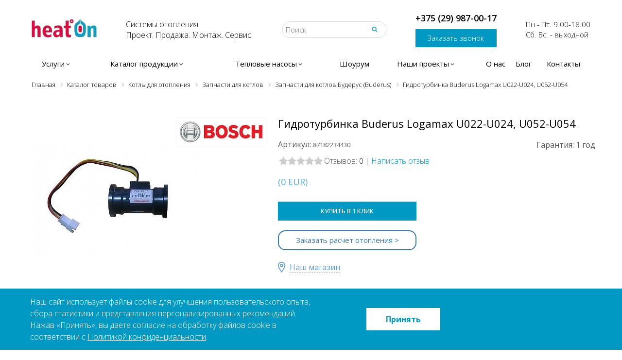

--- FILE ---
content_type: text/html; charset=UTF-8
request_url: https://heaton.by/catalog/buderus/gidroturbinka-buderus-logamax-u022-u024-u052-u054/
body_size: 65184
content:
<!doctype html>
<html lang="ru">
	<head itemscope itemtype="http://schema.org/WPHeader">
<meta name="google-site-verification" content="Nywku5byZUZnosGdlv04owEWcRyv1efRGlltllOleO0" />
<!-- Google Tag Manager -->
<!-- End Google Tag Manager -->
		
 <meta http-equiv="Content-Type" content="text/html; charset=UTF-8" />
<meta name="description" content="Гидротурбинка Buderus Logamax U022-U024, U052-U054 заказать недорого с доставкой ✨ Только проверенное оборудование со 100% гарантией ⚡ Доверьте нам заботу о вашем комфорте" />
<link rel="canonical" href="https://heaton.by/catalog/buderus/gidroturbinka-buderus-logamax-u022-u024-u052-u054/" />
<link href="/bitrix/css/concept.quiz/template_styles.css?161539440373032" type="text/css"  rel="stylesheet" />
<link href="/bitrix/css/concept.quiz/responsive.css?161285638013048" type="text/css"  rel="stylesheet" />
<link href="/bitrix/cache/css/s1/heaton_new/page_3257d1df4a9fad8d6a11f6eb5f6b4b80/page_3257d1df4a9fad8d6a11f6eb5f6b4b80_v1.css?173165317811650" type="text/css"  rel="stylesheet" />
<link href="/bitrix/cache/css/s1/heaton_new/template_89e0a6df003d6bd70c39fe5e9b6e6754/template_89e0a6df003d6bd70c39fe5e9b6e6754_v1.css?173165317813037" type="text/css"  data-template-style="true" rel="stylesheet" />
 <style> .nca-cookiesaccept-line { box-sizing: border-box !important; margin: 0 !important; border: none !important; width: 100% !important; min-height: 10px !important; max-height: 250px !important; display: block; clear: both !important; padding: 15px !important; /* position: absolute; */ position: fixed; bottom: 0px !important; opacity: 1; transform: translateY(0%); z-index: 99999; } .nca-cookiesaccept-line > div { display: flex; align-items: center; } .nca-cookiesaccept-line > div > div { padding-left: 5%; padding-right: 5%; } .nca-cookiesaccept-line a { color: inherit; text-decoration:underline; } @media screen and (max-width:767px) { .nca-cookiesaccept-line > div > div { padding-left: 1%; padding-right: 1%; } } </style> <span id="nca-new-styles"></span> <span id="fit_new_css"></span> 



<meta name='yandex-verification' content='709fc1611ba040ff' />
<meta name="google-site-verification" content="u05hmf8jAo36M78n7QIgYpqGCg050D9wgXDiUHWSQAY" />
<meta property="og:type" content="article" />
<meta property="og:url" content="https://heaton.by/catalog/buderus/gidroturbinka-buderus-logamax-u022-u024-u052-u054/" />
<meta property="og:image" content="https://heaton.by/images/new_layout/new_logo.png" />
<meta property="og:title" content="Гидротурбинка Buderus Logamax U022-U024, U052-U054 купить в Минске по выгодной цене " />
<meta property="og:description" content="Гидротурбинка Buderus Logamax U022-U024, U052-U054 заказать недорого с доставкой ✨ Только проверенное оборудование со 100% гарантией ⚡ Доверьте нам заботу о вашем комфорте" />
<meta property="og:site_name" content="HEAT ON" />
<meta property="twitter:card" content="summary_large_image">
<meta property="twitter:site" content="@heatonby">
<meta property="twitter:creator" content="@heatonby">
<meta property="twitter:title" content="Гидротурбинка Buderus Logamax U022-U024, U052-U054 купить в Минске по выгодной цене ">
<meta property="twitter:description" content="Гидротурбинка Buderus Logamax U022-U024, U052-U054 заказать недорого с доставкой ✨ Только проверенное оборудование со 100% гарантией ⚡ Доверьте нам заботу о вашем комфорте">
<meta property="twitter:image" content="https://heaton.by/images/new_layout/new_logo.png">
<!-- <meta itemprop itemscope itemtype="https://schema.org/WPHeader"> -->
<!-- <meta itemprop="headline" content="HEAT ON - системы отопления под ключ"> -->
<meta http-equiv="X-UA-Compatible" content="IE=edge">
<meta content='width=device-width, initial-scale=1.0, maximum-scale=1.0, user-scalable=0' name='viewport' />
<link rel="icon" type="image/png" href="/local/templates/heaton_new/images/favicon.png">
<link rel="apple-touch-icon" sizes="57x57" href="/local/templates/heaton_new/images/apple-icon-57x57.png">
<link rel="apple-touch-icon" sizes="60x60" href="/local/templates/heaton_new/images/apple-icon-60x60.png">
<link rel="apple-touch-icon" sizes="72x72" href="/local/templates/heaton_new/images/apple-icon-72x72.png">
<link rel="apple-touch-icon" sizes="76x76" href="/local/templates/heaton_new/images/apple-icon-76x76.png">
<link rel="apple-touch-icon" sizes="114x114" href="/local/templates/heaton_new/images/apple-icon-114x114.png">
<link rel="apple-touch-icon" sizes="120x120" href="/local/templates/heaton_new/images/apple-icon-120x120.png">
<link rel="apple-touch-icon" sizes="144x144" href="/local/templates/heaton_new/images/apple-icon-144x144.png">
<link rel="apple-touch-icon" sizes="152x152" href="/local/templates/heaton_new/images/apple-icon-152x152.png">
<link rel="apple-touch-icon" sizes="180x180" href="/local/templates/heaton_new/images/apple-icon-180x180.png">
<link rel="icon" type="image/png" sizes="192x192"  href="/local/templates/heaton_new/images/android-icon-192x192.png">
<link rel="icon" type="image/png" sizes="32x32" href="/local/templates/heaton_new/images/favicon-32x32.png">
<link rel="icon" type="image/png" sizes="96x96" href="/local/templates/heaton_new/images/favicon-96x96.png">
<link rel="icon" type="image/png" sizes="16x16" href="/local/templates/heaton_new/images/favicon-16x16.png">
<title itemprop="headline">Гидротурбинка Buderus Logamax U022-U024, U052-U054 купить в Минске по выгодной цене </title>







<style>
.projects_slider-item a img {
  object-fit: contain;
}
.projects_item-item-img img {
  object-fit: contain;
}
.img-b-proect img {
  max-height: 250px !important;
  object-fit: contain;

  height: 100% !important;
}

.proect-list {
display: flex;
  flex-wrap: wrap;
  justify-content: center;
}

.img-proect img {
  max-height: 250px;
  object-fit: contain;
}

.brand-cart-item img {
width: 100%;
}


@media (max-width: 991px) {
  .proect-list .proect-item {
width: 100%;
}

  .proect-block .img-b-proect {
    height: 100% !important;
  }


}

html {font-family: sans-serif;-ms-text-size-adjust: 100%;-webkit-text-size-adjust: 100%;font-size: 10px;-webkit-tap-highlight-color: rgba(0, 0, 0, 0);min-height:100%;height:100%;}
body {margin: 0;font-family: "Open Sans","Helvetica Neue",Helvetica,Arial,sans-serif;font-weight:300; font-style:normal;font-size: 15px;line-height: 1.42857143;color: #000;background-color: #fff;
min-height:100%;height:100%;}
.pageWrapper {padding-top:147px;}
article,aside,details,figcaption,figure,footer,header,hgroup,main,menu,nav,section,summary {display: block;margin: 0;}
audio,canvas,progress,video {display: inline-block;vertical-align: baseline;}
a {background-color: transparent;color: #337ab7;text-decoration: none;transition:all ease 0.3s;}
a span, a img {transition:all ease 0.3s;}
a:active,a:hover,a:focus {outline: 0;text-decoration: none;}
a:hover {opacity:0.7;}
b,strong {font-weight: bold;}
h1 {font-size: 22px;margin: -3px 0 16px;font-weight: bold;}
p {font-size: 1.9rem;line-height: 2.9rem;font-weight: 400;margin: 0 0 10px;}
small {font-size: 80%;}
sub,sup {font-size: 75%;line-height: 0;position: relative;vertical-align: baseline;}
sup {top: -0.5em;}
sub {bottom: -0.25em;}
img {border: 0;vertical-align: middle;}
svg:not(:root) {overflow: hidden;}
hr {box-sizing: content-box;height: 0;}
button,input,optgroup,select,textarea {color: inherit;font: inherit;font-family: inherit;font-size: inherit;line-height: inherit;margin: 0;}
button {overflow: visible;}
button,select {text-transform: none;}
button,html input[type="button"],input[type="reset"],input[type="submit"] {-webkit-appearance: button;cursor: pointer;}
button[disabled],html input[disabled] {cursor: default;}
button::-moz-focus-inner,input::-moz-focus-inner {border: 0;padding: 0;}
input {line-height: normal;}
input[type="checkbox"],input[type="radio"] {box-sizing: border-box;padding: 0;}
input[type="number"]::-webkit-inner-spin-button,input[type="number"]::-webkit-outer-spin-button {height: auto;}
input[type="search"] {-webkit-appearance: textfield;box-sizing: content-box;}
input[type="search"]::-webkit-search-cancel-button,input[type="search"]::-webkit-search-decoration {-webkit-appearance: none;}
input[type="file"] {display: block;}
fieldset {border: 1px solid #c0c0c0;margin: 0 2px;padding: 0.35em 0.625em 0.75em;}
textarea {overflow: auto;}
table {border-collapse: collapse;border-spacing: 0;}
td,th {padding: 0;}
* {-webkit-box-sizing: border-box;-moz-box-sizing: border-box;box-sizing: border-box;}
*:before,*:after {-webkit-box-sizing: border-box;-moz-box-sizing: border-box;box-sizing: border-box;}
.container {width:1170px; margin:auto;}
header {padding:0 0 2px 0;position:fixed;width:100%;top:0; left:0;background:#fff;z-index:200;}
.with-fancybox header {padding-right: 17px;}
header .container {padding:0 10px;position:relative;}
.headerTop {display:flex; justify-content:space-between;align-items:center;padding:25px 0 25px 0;}
.headerMenuOpener {display:none;}
.headerMenuOpener span {display:block; width:22px; height:25px; background:url(/local/templates/heaton_new/images/headerMenuOpener.svg) no-repeat 0 0; background-size:100% 100%;}
.headerDesc {font-size:16px;}
.headerSearch form {position:relative;}
.headerSearch input[type="text"] {display:block; width:100%;border: 1px solid #d5dadc;border-radius:15px;padding:6px 32px 6px 6px;outline:none;}
.headerSearch button {position:absolute; right:11px; top:4px;border:none; padding:6px 7px 7px;background:none;-webkit-transition: all .3s ease;-moz-transition: all .3s ease;-ms-transition: all .3s ease;-o-transition: all .3s ease;transition: all .3s ease;text-indent:-9999px;display:block;font-size:0;}
.headerSearch button:hover {background:#2ad1ff;}
.headerSearch button:after {content:''; display:block; width:12px; height:12px; background:url(/local/templates/heaton_new/images/headerSearch.svg) no-repeat 0 0; background-size:100% 100%;}
.headerPhone {position:relative;}
.headerPhoneNumber a {color: #000000;font-weight: 600;font-size: 18px;}
.headerPhoneNumber a:hover {font-weight: 600;font-size: 18px;}
.headerCallback a {color: #3bcbf8; padding: 0 20px 8px 20px;}
.headerCallback a:hover {}
.headerCartmini a {position:relative;display:block;padding:0 30px 0 0;}
.headerCartmini a img {display:block;}
.headerCartmini a span {color:#ff0000;position:absolute;height:22px; min-width:22px; right:0; top:-15px;border: 1px solid #0099c3;border-radius:11px;text-align:center;font-size:12px;line-height:22px;}
.headerPhoneDropdownWrapper {display:none;position:absolute;right: -10px;top: 45px;z-index: 1000;width: 686px;padding:25px 0 0 0;}
.headerContacts.opened .headerPhoneDropdownWrapper {display:block;}
.headerPhoneDropdown {box-shadow: 0 -8px 20px 7px rgb(0 0 0 / 5%);z-index: 1000;background:#fff;position:relative;}
.headerPhoneDropdown:after {content: '';position: absolute;width: 0;height: 0;border-left: 15px solid transparent;border-right: 15px solid transparent;border-bottom: 20px solid #fff;right: 98px;top: -18px;}
.headerPhoneDropdownTop {display:flex;}
.headerPhoneDropdownTopLeft {width:calc(50% - 1px);border-right: 1px solid #dde0e5;}
.headerPhoneDropdownTopRight {width:50%;}
.headerPhoneDropdownName {padding:10px 20px 10px 20px;font-size:13px; font-weight:500; color:#484e59;}
/* .headerPhoneDropdownItem {padding:0 0 18px 0;} */
.headerPhoneDropdownItemName {padding:0 20px 4px 20px;font-size:13px; font-weight:500; color:#9ba3b1;}
.headerPhoneDropdownItemDesc {padding:0 20px 8px 20px;font-size:13px; font-weight:500; color:#484e59;}
.headerPhoneDropdownItemDesc span {font-size:16px;}
.headerPhoneDropdownItemDescGreen {padding:0 20px 8px 20px;font-size:11px; color:#04a000; font-weight:500;}
.headerPhoneDropdownItemMail {padding:0 20px;}
.headerPhoneDropdownItemMail a {font-size:13px; color:#4b73bc; text-decoration:none;display:inline-block; vertical-align:middle;position:relative;margin-bottom:6px;}
.headerPhoneDropdownItemMail a:before {content: '';display: inline-block;vertical-align: middle;margin-right: 8px;background-image: url(/local/templates/heaton_new/images/sprite.png);background-position: -69px -262px;width: 18px;height: 18px;}
.headerPhoneDropdownItemPhone {padding:0 20px; margin-bottom: 15px;}
.headerPhoneDropdownItemPhoneViber {background-image: url(/local/templates/heaton_new/images/sprite.png);background-position: -266px -213px;width: 18px;height: 18px;display: inline-block;vertical-align: middle;margin-right: 8px;}
.headerPhoneDropdownItemPhoneTelegram {background-image: url(/local/templates/heaton_new/images/sprite.png);background-position: -92px -262px;width: 18px;height: 18px;display: inline-block;vertical-align: middle;margin-right: 8px;}
.headerPhoneDropdownItemPhoneNumber {display: block; text-align: center; margin: 15px;}
.headerPhoneDropdownItemPhoneNumber a {display: inline-block;vertical-align: middle;font-size: 19px;font-weight: 700;color: #484e59;line-height: 18px;text-decoration: none; position: relative;}
.headerPhoneDropdownItemPhoneNumber a span {font-size: 13px;color: #9ba3b1;margin-right: 2px;margin-top: 5px;}
.headerPhoneDropdownItemPhoneNumber a:before{
    content: '';
    background-image: url('/local/templates/heaton_new/images/phone-mob.png');
    background-repeat: no-repeat;
    position: absolute;
    width: 20px;
    height: 20px;
    left: -25px;
    top: 2px;
}
.headerPhoneDropdownBottom {background: #f0f2f4;text-align:right;height:48px;padding:0 20px 0 0;}
.headerPhoneDropdownBottom a {font-size: 14px;line-height: 48px;color: #484e59;text-decoration: underline;cursor: pointer;display: inline-block;vertical-align: top;}
.headerMenu > ul {display:table;margin:0; padding:0;width:100%;}
.headerMenu > ul > li {display:table-cell;list-style:none;}
.headerMenu > ul > li > a {display:block;color:#000;font-weight:normal;text-align:center; padding:14px 0;transition:all ease 0.3s;}
.headerMenu > ul > li > a:hover, .headerMenu > ul > li.opened > a {background:#0099c3;color:#fff;opacity:1;}
.headerMenu > ul > li > a > span {white-space:nowrap;display:flex;justify-content:center;}
.headerMenu > ul > li.parent > a > span:after {content:'';background:url(/local/templates/heaton_new/images/angleDown.svg) no-repeat 0 center; width:25px; height:21px;display:block;}
.headerMenu > ul > li.parent.opened > a > span:after,.headerMenu > ul > li.parent > a:hover > span:after {background:url(/local/templates/heaton_new/images/angleDownWhite.svg) no-repeat 0 center;}
.headerMenu > ul > li > ul {display:none;position:absolute;top: 100%;left: 10px;right:10px;background-color: #fff;z-index: 1014;padding: 30px 20px 30px 30px;box-shadow: rgb(0 0 0 / 17%) 0px 6px 12px 0px;flex-flow: column wrap;height:240px;}
.headerMenu > ul > li:nth-child(2) > ul {height:650px;}
.headerMenu > ul > li:nth-child(3) > ul {height:150px;}
.headerMenu > ul > li.opened > ul {display:flex;}
.headerMenu ul li a span{
	transition: none !important;
}
.headerMenu > ul > li > ul > li {display:block;margin-bottom: 15px;}
.headerMenu > ul > li:nth-child(2) > ul > li {width:25%;overflow:hidden;}
.headerMenu > ul > li > ul > li > a {font-size: 14px;text-decoration: none;padding-right: 15px;color: #818181;font-weight:400;}
.headerMenu > ul > li:nth-child(2) > ul > li > a {padding: 5px 0 8px 40px;color: #424f60;font-weight:700;background-position:0 0; background-repeat:no-repeat;background-size:30px 30px;}
.headerMenu > ul > li:nth-child(2) > ul > li > a span {color: #424f60;font-weight:700;border-bottom: 1px dashed #424f60;}
.headerMenu > ul > li:nth-child(2) > ul > li > a:hover span {color:#0099c3;}
.headerMenu > ul > li > ul > li > a:hover {opacity:1;color:#0099c3;}
.headerMenu > ul > li > ul > li > ul {display:block; margin:0; padding:0;}
.headerMenu > ul > li:nth-child(2) > ul > li > ul {padding:10px 35px 30px 40px;overflow:hidden;}
.headerMenu > ul > li > ul > li > ul > li {display:block; margin:0; padding:0;overflow:hidden;}
.headerMenu > ul > li > ul > li > ul > li > a {display:block; margin:0 0 5px 0; padding:0;font-size: 14px;text-decoration: none;padding-right: 15px;white-space: nowrap;color: #818181;}
.headerMenu > ul > li > ul > li > ul > li > a:hover {opacity:1;color:#0099c3;}
.breadcrubms {margin-top: 20px}
.breadcrubms ul {display: flex;margin: 0;padding: 0 10px;flex-wrap: wrap}
.breadcrubms ul li {display: block;margin: 0;padding: 0 10px 0 14px;background: url(/local/templates/heaton_new/images/angleRight.svg) no-repeat -4px 0;background-size: 14px auto}
.breadcrubms ul li:first-child {background: 0;padding: 0 10px 0 0}
.breadcrubms ul li a {display: block;font-family: "Open Sans",Arial,"Helvetica Neue",Helvetica,sans-serif;font-size: 13px;line-height: 15px;color: #0099c3;font-weight: 300}
.breadcrubms ul li span {display: block;font-family: "Open Sans",Arial,"Helvetica Neue",Helvetica,sans-serif;font-size: 13px;line-height: 15px;color: #000;font-weight: 300}
.footerMiddleCenter .footer_rekviziti_link{
    margin: 0;
    font-size: 14px;
    text-decoration: underline;
}
.footerMiddleCenter .confidence-politic{
    margin-top: 10px;
}
.footerMiddleCenter .map-site{
    margin-bottom: 10px;
}
.footerMiddleCenter .footer_rekviziti_link a{
    color: #000;
}
.footerMiddleCenter .footer_rekviziti_link a:hover{
    color: #0099c3;
}
.footer_rekviziti{
    font-size: 14px !important;
}
.footerPaymentIcons.footerPaymentIconsMain{
    margin-top: 45px;
}
.footerMiddleRightSubscribe .chat-btn{
    padding: 10px 80px 10px 58px !important;
}
.footerMiddleRight .footer_mail, .footerWorktimeMain {
    margin-bottom: 10px !important;
}
.footerMiddleRightSubscribe .subscribe_icon{
        bottom: 10px !important;
}
.video-about_us iframe{
    border: none;
}
.container-page_404{
    padding: 20px 10px 15px;
    width: 1170px;
    margin: auto;
}
.pageWrapper{
    position: relative;
}
#ex1{
    width: 300px !important;
    z-index: 1000 !important;
    position: absolute !important;
    left: 57% !important;
    bottom: 46.4% !important;
    padding-top: 0 !important;
}
@media (max-width: 1024px){
    #ex1.modal{
        bottom: 47.1% !important;
    }
}
@media (max-width: 768px){
    #ex1.modal{
        left: 55% !important;
        bottom: 45% !important;
    }
	.headerMenu > ul > li.parent > a > span:after {content:'';background:url(/local/templates/heaton_new/images/angleDown.svg) no-repeat 0 center; width:25px; height:20px;display:block;background-size: 100%;}
}
@media (max-width: 426px){
    #ex1.modal{
        left: 19% !important;
        bottom: 33.9% !important;
    }
    .footerPaymentIcons.footerPaymentIconsMain {
        margin-top: 10px;
    }
    .footerMiddleRight{
        margin-top: 0px !important;
    }
    .pageWrapper p img{
        width: 100%;
        height: auto;
    }
    .pageWrapper table{
        width: 100% !important;
    }
    .pageWrapper .catalogDetailTabsItemTab table tbody tr{
        /* display: flex;
        flex-direction: column;
        height: 100% !important; */
    }
    .catalogPageDesc table tbody p{
        font-size: 1.1rem;
    }
    .catalogDetailTabsItemTab table tbody td{
        font-size: 12px;
    }
    .catalogDetailTabsItemTab table tbody td{
        font-size: 12px;
    }
}
@media (max-width: 375px){
    #ex1.modal{
        left: 0px !important;
        bottom: 34.4% !important;
        width: 100%;
    }
}
@media (max-width: 320px){
    #ex1.modal{
        left: 9% !important;
        bottom: 36.4% !important;
    }
}

@media (min-width: 768px) and  (max-width: 1300px){
    .headerMenu ul li:nth-child(2).opened>ul>li:nth-child(8){
               position: absolute;
               top: 40%;
      }
}

@media (min-width: 1300px) and  (max-width: 1700px){
   .headerMenu > ul > li.opened > ul{
       flex-direction: inherit;
      /* overflow-y: scroll; */
   }
   .headerMenu ul li:nth-child(2).opened>ul>li:nth-child(5){
        position: absolute;
        top: 34%;
   }
    .headerMenu ul li:nth-child(2).opened>ul>li:nth-child(6){
               position: absolute;
               top: 56%;
      }
      .headerMenu ul li:nth-child(2).opened>ul>li:nth-child(7){
               position: absolute;
               top: 57%;
               right: 25%;
      }
      .headerMenu ul li:nth-child(2).opened>ul>li:nth-child(8){
               position: absolute;
                   top: 23%;
                   right: 1%;
      }
       .headerMenu ul li:nth-child(2).opened>ul>li:last-child{
                         position: absolute;
                         top: 57%;
                         right: 1%;
            }
}
@media (min-width: 1700px){
    .headerMenu ul li:nth-child(2).opened>ul>li:nth-child(8){
               position: absolute;
               top: 40%;
      }
}

.footerBottomRight{
    align-items: flex-end !important;
}
.form-get_consultation{
    padding: 0px 40px;
}
.form-get_consultation .bxr-color-button{
    padding: 10px 20px;
    margin: 0 auto;
    display: block;
}
.phone_consult{
    padding-left: 8px;
    width: 100%;
}
.consult_name{
    width: 100%;
    padding-left: 5px;
}
.consult_textarea{
    width: 100%;
}
.popup-window-close-icon:hover{
    cursor: pointer;
}
.contentCenter .catalogPageDesc *, .contentCenter .servicesDetailPageText *, .catalogDetailTabsItemTab *{
    font-size: 16px !important;
    line-height: 1.4;
    font-weight: 400;
    padding: 0;
    list-style-position: inside;
    text-align: justify;
    margin-bottom: 10px;
}
.contentCenter .catalogPageDesc ul li{
    list-style-type: disc;
}
.contentCenter .catalogPageDesc li, .contentCenter .servicesDetailPageText li{
    margin-bottom: 10px;
}
.contentCenter .catalogPageDesc b, .contentCenter .servicesDetailPageText b{
    font-weight: 700;
}
.contentCenter .catalogPageDesc p, .contentCenter .servicesDetailPageText p{
    margin-top: 10px;
}
.contentCenter .catalogPageDesc h2, .contentCenter .servicesDetailPageText h2{
    font-size: 19px;
    font-weight: 700;
}
.contentWrapper .contentCenter h1{
    font-size: 21px;
}
.contentCenter .servicesDetailPageText h3{
    font-size: 17px;
    font-weight: 700;
}
.contentCenter .catalogPageDesc, .contentCenter .servicesDetailPageText, .catalogDetailTabsItemTab{
    font-size: 16px;
    line-height: 1.4;
    text-align: justify;
    color: #000;
    font-weight: 400;
}
.contentCenter .catalogPageDesc br, .contentCenter .servicesDetailPageText br{
    display: none;
}
.catalogDetailTabsItemTabFile a{
    overflow-wrap: break-word;
}

.price_product_page {
    font-size: 22px;
    line-height: 22px;
    font-weight: 400;
    color: #55afd3;
    margin-top: 20px;
}

.price_product_page .catalogDetailTopInfoPriceEur {
    margin: 10px 0 0;
    font-size: 18px;
    line-height: 22px;
    font-weight: 400;
    color: #55afd3;
}



@media (max-width: 768px){
    .catalogDetailTabsItemTab .tab-pane table.table_grid tr{
        display: grid;
    }
    .catalogDetailTabsItemTab .tab-pane table.table_grid tr td {
        width: 100%;
    }
    .catalogDetailTabsItemTab ul{
        width: 100% !important;
    }
    .catalogDetailTabsItemTab ul li{
        width: 100% !important;
    }
    .contentCenter .catalogPageDesc iframe{
        width: 100%;
    }
}

@media screen and (max-width: 320px){
    body #ex1.modal{
        width: 100% !important;
        left: 0% !important;
        bottom: 34.4% !important;
    }
}

</style>



<!-- Marquiz script start -->
<!-- Marquiz script end -->


	</head>
	<body>
<!-- Google Tag Manager (noscript) -->
<noscript><iframe src="https://www.googletagmanager.com/ns.html?id=GTM-T5Z5F4"
height="0" width="0" style="display:none;visibility:hidden"></iframe></noscript>
<!-- End Google Tag Manager (noscript) -->

				<header>
			<div class="container">
                <div class="headerTop">
                    <div class="headerMenuOpener"><span></span></div>
                    <div class="headerLogo">
                        <a href="/">
                            <img alt="logotype" src="[data-uri]" style="background:none;" width="134" height="44">
                        </a>
                    </div>
                    <div class="headerDesc">Системы отопления<br>Проект. Продажа. Монтаж. Сервис.</div>
                    <div class="headerSearch">
                        <form action="/catalog/" method="get">
                            <input type="text" placeholder="Поиск" name="q">
                            <button type="submit">Найти</button>
                        </form>
                    </div>
                    <div class="headerContacts">
                        <div class="headerPhone">
                            <div class="headerPhoneNumber headerPhoneNumber_desctop"><a href="tel:+375299870017">+375 (29) 987-00-17</a></div>
							 <div class="headerPhoneNumber headerPhoneNumber_mobile"><a></a></div>

                            <div class="headerPhoneDropdownWrapper">
                                <div class="headerPhoneDropdown">
                                    <div class="headerPhoneDropdownTop">
                                        <div class="headerPhoneDropdownTopLeft">
                                            <div class="headerPhoneDropdownItemPhoneNumber">
                                                <a href="tel:+375296458778"><span>+375(29)</span>645-87-78</a>
                                            </div>
                                            <div class="headerPhoneDropdownName">Режим работы:</div>

                                            <!-- <div class="headerPhoneDropdownItem">
                                                <div class="headerPhoneDropdownItemName">Интернет магазин:</div>
                                                <div class="headerPhoneDropdownItemDesc"><span>09:00 - 21:00</span> Без выходных</div>
                                                <div class="headerPhoneDropdownItemDescGreen">Принимаем заказы круглосуточно</div>
                                            </div> -->
                                            <div class="headerPhoneDropdownItem">
                                                <!-- <div class="headerPhoneDropdownItemName">Розничные магазин:</div> -->
                                                <div class="headerPhoneDropdownItemDesc"><span>09:00 - 18:00</span> Пн - Пт</div>
                                                <div class="headerPhoneDropdownItemDescGreen">Сегодня работает до 18:00</div>
                                            </div>
                                        </div>
                                        <div class="headerPhoneDropdownTopRight">
										<div class="close_pop_up">×</div>
                                            <div class="headerPhoneDropdownName">Другие способы связи:</div>
                                            <div class="headerPhoneDropdownItem">
                                                <div class="headerPhoneDropdownItemMail"><a href="mailto:info@heaton.by">info@heaton.by</a></div>
                                                <div class="headerPhoneDropdownItemPhone">
                                                <a href='viber://chat?number=375291697610' class="subscribe_icon icon-1" target='_blank'>
                                                    <img width="20" height="20" alt="viber" src="[data-uri]">
                                                </a>
                                                <a href='https://t.me/Ilja_daniliuk' class="subscribe_icon icon-2" target='_blank'>
                                                    <img width="20" height="20" src="[data-uri]" alt="telegram">
                                                </a>
                                                    <!-- <div class="headerPhoneDropdownItemPhoneViber"></div>
                                                    <div class="headerPhoneDropdownItemPhoneTelegram"></div> -->
                                                    <!-- <div class="headerPhoneDropdownItemPhoneNumber">
                                                        <a href="tel:+375296458778"><span>+375(29)</span>645-87-78</a>
                                                    </div> -->
                                                </div>
                                            </div>
                                        </div>
                                    </div>
									<div class="headerCallback headerCallback_mobile"><a href="#" class="openPopupForm">Заказать звонок</a></div>
                                    <div class="headerPhoneDropdownBottom"><a href="/company/contacts/">Наши контакты</a></div>
                                </div>
                            </div>
                        </div>
                        <div class="headerCallback"><a href="#" class="openPopupForm">Заказать звонок</a></div>
                    </div>
                    <div class="headerWorktime">Пн.- Пт. 9.00-18.00<br> Сб. Вс. - выходной</div>
                    <div class="headerCartmini">
                        <a href="/personal/basket/">
                            <img src="[data-uri]" alt="" width="29" height="28">
                            <span class="toh_top_cart_cont">0</span>
                        </a>
                    </div>
                </div>
                <div class="headerMenu">
                    <ul>
                                        <li class="parent">
                    		<a href="/services/"><span>Услуги</span></a>

                    		                    		<span class="mobile_close"></span>
                    		<ul>
                    		                                        <li>
                    		<a href="/montazh-sistem-otopleniya/"><span>Монтаж систем отопления</span></a>

                    		                    </li>
                    		                                        <li>
                    		<a href="/montazh-vodoprovoda/"><span>Монтаж водопровода</span></a>

                    		                    </li>
                    		                                        <li>
                    		<a href="/montazh-ventilyatsii/"><span>Монтаж вентиляции</span></a>

                    		                    </li>
                    		                                        <li>
                    		<a href="/montazh-kanalizatsii/"><span>Монтаж канализации</span></a>

                    		                    </li>
                    		                                        <li>
                    		<a href="/remont-sistem-otopleniya/"><span>Ремонт систем отопления</span></a>

                    		                    </li>
                    		                                        <li>
                    		<a href="/burenie-skvazhin-pod-teplovye-nasosy/"><span>Бурение скважин под тепловые насосы</span></a>

                    		                    </li>
                    		                                        <li>
                    		<a href="/burenie-skvazhin-dlya-vody/"><span>Бурение скважин для воды</span></a>

                    		                    </li>
                    		                                        <li>
                    		<a href="/montazh-teplovykh-nasosov/"><span>Монтаж тепловых насосов</span></a>

                    		                    </li>
                    		                                        <li>
                    		<a href="/montazh-kotelnogo-oborudovaniya/"><span>Монтаж котельного оборудования</span></a>

                    		                    </li>
                    		                                        <li>
                    		<a href="/montazh-teplogo-pola/"><span>Монтаж теплого пола</span></a>

                    		                    </li>
                    		                                        <li>
                    		<a href="/montazh-gazovykh-kotlov/"><span>Монтаж газовых котлов</span></a>

                    		                    </li>
                    		                                        <li>
                    		<a href="/montazh-elktrokotlov/"><span>Монтаж электрокотлов</span></a>

                    		                    </li>
                    		                                        <li>
                    		<a href="/montazh-radiatorov/"><span>Монтаж радиаторов</span></a>

                    		                    </li>
                    		                                        <li>
                    		<a href="/proektirovanie-ventilyatsii/"><span>Проектирование вентиляции</span></a>

                    		                    </li>
                    		                                        <li>
                    		<a href="/promyvka-sistem-otopleniya/"><span>Промывка систем отопления</span></a>

                    		                    </li>
                    		                                        <li>
                    		<a href="/services/kompleksnaya-sistema-otopleniya-ot-3-kh-mesyatsev-do-2-ukh-let1987/"><span>Комплексная система отопления</span></a>

                    		                    </li>
                    		                                        <li>
                    		<a href="/services/proekt-sistemy-otopleniya2183/"><span>Проект системы отопления</span></a>

                    		                    </li>
                    		                                        <li>
                    		<a href="/services/pusko-naladochnye-raboty/"><span>Пусконаладочные работы для котлов</span></a>

                    		                    </li>
                    		                                        <li>
                    		<a href="/services/tekhnicheskoe-obsluzhivanie/"><span>Техническое обслуживание</span></a>

                    		                    </li>
                    		                                        <li>
                    		<a href="/services/rezhimno-naladochnye-ispytaniya/"><span>Режимно-наладочные испытания</span></a>

                    		                    </li>
                    		                                        <li>
                    		<a href="/services/remont-i-obsluzhivanie-kotlov/"><span>Ремонт котлов</span></a>

                    		                    </li>
                    		                    </ul></li>                    <li class="parent">
                    		<a href="/catalog/"><span>Каталог продукции</span></a>

                    		                    		<span class="mobile_close"></span>
                    		<ul>
                    		                                        <li>
                    		<a href="/catalog/kotly-otopitelnye/" style="background-image:url(/upload/resize_cache/iblock/eb7/30_100_1/kotlyotopitelnye.jpg)"><span>Котлы отопления</span></a>

                    		                    		<span class="mobile_close"></span>
                    		<ul>
                    		                                        <li>
                    		<a href="/catalog/gazovye-kotly/"><span>Газовые котлы отопления</span></a>

                    		                    </li>
                    		                                        <li>
                    		<a href="/catalog/kondensatsionnye-kotly/"><span>Конденсационные газовые котлы</span></a>

                    		                    </li>
                    		                                        <li>
                    		<a href="/catalog/kotly-zhidkotoplivnye/"><span>Котлы жидкотопливные</span></a>

                    		                    </li>
                    		                                        <li>
                    		<a href="/catalog/kotly-na-tverdom-toplive/"><span>Котлы на твердом топливе</span></a>

                    		                    </li>
                    		                                        <li>
                    		<a href="/catalog/kotly-elektricheskie/"><span>Котлы электрические</span></a>

                    		                    </li>
                    		                                        <li>
                    		<a href="/catalog/zapchasti-dlya-kotlov/"><span>Запчасти для котлов</span></a>

                    		                    </li>
                    		                    </ul></li>                    <li>
                    		<a href="/catalog/komplektuyushchie/" style="background-image:url(/upload/resize_cache/iblock/45c/30_100_1/komplektuyushchie.jpg)"><span>Комплектующие</span></a>

                    		                    		<span class="mobile_close"></span>
                    		<ul>
                    		                                        <li>
                    		<a href="/catalog/avtomatika-upravleniya/"><span>Автоматика управления</span></a>

                    		                    </li>
                    		                                        <li>
                    		<a href="/catalog/antifriz/"><span>Антифриз для систем отопления</span></a>

                    		                    </li>
                    		                                        <li>
                    		<a href="/catalog/armatura/"><span>Арматура</span></a>

                    		                    </li>
                    		                                        <li>
                    		<a href="/catalog/bufernye-emkosti/"><span>Буферные емкости (теплоаккумуляторы)</span></a>

                    		                    </li>
                    		                                        <li>
                    		<a href="/catalog/vodonagrevateli/"><span>Водонагреватели (бойлеры)</span></a>

                    		                    </li>
                    		                                        <li>
                    		<a href="/catalog/geliosistema/"><span>Гелиосистема</span></a>

                    		                    </li>
                    		                                        <li>
                    		<a href="/catalog/gorelki-giersch/"><span>Горелки Giersch</span></a>

                    		                    </li>
                    		                                        <li>
                    		<a href="/catalog/gruppy-bystrogo-montazha/"><span>Группы быстрого монтажа</span></a>

                    		                    </li>
                    		                                        <li>
                    		<a href="/catalog/dymokhody/"><span>Дымоходы</span></a>

                    		                    </li>
                    		                                        <li>
                    		<a href="/catalog/installyatsii/"><span>Инсталляции</span></a>

                    		                    </li>
                    		                                        <li>
                    		<a href="/catalog/komnatnye-termostaty/"><span>Комнатные термостаты</span></a>

                    		                    </li>
                    		                                        <li>
                    		<a href="/catalog/oborudovanie-dlya-gazifikatsii/"><span>Оборудование для газификации</span></a>

                    		                    </li>
                    		                                        <li>
                    		<a href="/catalog/pribory-kipa/"><span>Приборы КИПа</span></a>

                    		                    </li>
                    		                                        <li>
                    		<a href="/catalog/radiatory-arbonia/"><span>Радиаторы Arbonia</span></a>

                    		                    </li>
                    		                                        <li>
                    		<a href="/catalog/radiatory-otopleniya/"><span>Радиаторы отопления</span></a>

                    		                    </li>
                    		                                        <li>
                    		<a href="/catalog/rasshiritelnye-baki/"><span>Расширительные баки</span></a>

                    		                    </li>
                    		                                        <li>
                    		<a href="/catalog/santekhnika/"><span>Сантехника</span></a>

                    		                    </li>
                    		                                        <li>
                    		<a href="/catalog/stabilizatory-napryazheniya/"><span>Стабилизаторы напряжения</span></a>

                    		                    </li>
                    		                    </ul></li>                    <li>
                    		<a href="/catalog/vodopodgotovka/" style="background-image:url(/upload/resize_cache/iblock/80b/30_100_1/vodopodgotovka.jpg)"><span>Водоподготовка</span></a>

                    		                    		<span class="mobile_close"></span>
                    		<ul>
                    		                                        <li>
                    		<a href="/catalog/professionalnye-resheniya-dlya-horeca/"><span>HoReCa</span></a>

                    		                    </li>
                    		                                        <li>
                    		<a href="/catalog/basseyny/"><span>бассейны</span></a>

                    		                    </li>
                    		                                        <li>
                    		<a href="/catalog/infrakrasnye-kabiny/"><span>Инфракрасные кабины</span></a>

                    		                    </li>
                    		                                        <li>
                    		<a href="/catalog/obratnyy-osmos/"><span>Обратный осмос</span></a>

                    		                    </li>
                    		                                        <li>
                    		<a href="/catalog/roboty-pylesosy-/"><span>Роботы-пылесосы для бассейна</span></a>

                    		                    </li>
                    		                                        <li>
                    		<a href="/catalog/ustanovki-obezzhelezivaniya-vody/"><span>Установки обезжелезивания воды</span></a>

                    		                    </li>
                    		                                        <li>
                    		<a href="/catalog/ustanovki-umyagcheniya-vody/"><span>Установки умягчения воды</span></a>

                    		                    </li>
                    		                                        <li>
                    		<a href="/catalog/ustroystva-dlya-ochistki/"><span>Устройства для очистки систем отопления и теплообменников</span></a>

                    		                    </li>
                    		                                        <li>
                    		<a href="/catalog/uf-dezinfektsiya/"><span>УФ дезинфекция</span></a>

                    		                    </li>
                    		                                        <li>
                    		<a href="/catalog/filtry-dlya-vody/"><span>Фильтры для воды</span></a>

                    		                    </li>
                    		                                        <li>
                    		<a href="/catalog/filtry-dlya-pitevoy-vody-/"><span>Фильтры для питьевой воды </span></a>

                    		                    </li>
                    		                                        <li>
                    		<a href="/catalog/khimicheskie-reagenty/"><span>Химические реагенты</span></a>

                    		                    </li>
                    		                    </ul></li>                    <li>
                    		<a href="/catalog/nasosy/" style="background-image:url(/upload/resize_cache/iblock/4a6/30_100_1/4a62e80c823cd96b7794690f3320d7a2.jpg)"><span>Насосы</span></a>

                    		                    		<span class="mobile_close"></span>
                    		<ul>
                    		                                        <li>
                    		<a href="/catalog/vodootvedenie/"><span>Водоотведение</span></a>

                    		                    </li>
                    		                                        <li>
                    		<a href="/catalog/vodosnabzhenie/"><span>Водоснабжение</span></a>

                    		                    </li>
                    		                                        <li>
                    		<a href="/catalog/nasosy-dlya-otopleniya-i-gvs/"><span>Насосы для отопления и ГВС</span></a>

                    		                    </li>
                    		                    </ul></li>                    <li>
                    		<a href="/catalog/teplovye-nasosy/" style="background-image:url(/upload/iblock/d38/teplovye_nasosy.png)"><span>Тепловые насосы</span></a>

                    		                    		<span class="mobile_close"></span>
                    		<ul>
                    		                                        <li>
                    		<a href="/catalog/vozdushnye-teplovye-nasosy-/"><span>Воздушные тепловые насосы </span></a>

                    		                    </li>
                    		                                        <li>
                    		<a href="/catalog/geotermalnye-teplovye-nasosy/"><span>Геотермальные тепловые насосы</span></a>

                    		                    </li>
                    		                                        <li>
                    		<a href="/catalog/gruntovye-teplovye-nasosy/"><span>Грунтовые тепловые насосы</span></a>

                    		                    </li>
                    		                                        <li>
                    		<a href="/catalog/prinadlezhnosti-dlya-teplovykh-nasosov/"><span>Принадлежности для тепловых насосов</span></a>

                    		                    </li>
                    		                    </ul></li>                    <li>
                    		<a href="/catalog/ventilyatsiya/"><span>Вентиляция</span></a>

                    		                    		<span class="mobile_close"></span>
                    		<ul>
                    		                                        <li>
                    		<a href="/catalog/ventustanovki/"><span>Вентустановки</span></a>

                    		                    </li>
                    		                                        <li>
                    		<a href="/catalog/venkomplektuyushchie/"><span>Комплектующие для вентиляции</span></a>

                    		                    </li>
                    		                    </ul></li>                    <li>
                    		<a href="/catalog/konditsionirovanie/" style="background-image:url(/upload/resize_cache/iblock/326/dym81vq0d7ibq86l8o7w059isxr0bytl/30_100_1/konditsionirovanie.png)"><span>Кондиционирование</span></a>

                    		                    		<span class="mobile_close"></span>
                    		<ul>
                    		                                        <li>
                    		<a href="/catalog/konditsionery-dlya-ofisa/"><span>Для офиса</span></a>

                    		                    </li>
                    		                                        <li>
                    		<a href="/catalog/invertornye-konditsionery/"><span>Инверторные</span></a>

                    		                    </li>
                    		                                        <li>
                    		<a href="/catalog/kanalnye-konditsionery/"><span>Канальные</span></a>

                    		                    </li>
                    		                                        <li>
                    		<a href="/catalog/kassetnye-konditsionery/"><span>Кассетные</span></a>

                    		                    </li>
                    		                    </ul></li>                    <li>
                    		<a href="/catalog/kotly-promyshlennye/" style="background-image:url(/upload/iblock/dc5/kotly_promyshlennye.png)"><span>Промышленные котлы </span></a>

                    		                    		<span class="mobile_close"></span>
                    		<ul>
                    		                                        <li>
                    		<a href="/catalog/na-tverdom-toplive/"><span>На твердом топливе</span></a>

                    		                    </li>
                    		                                        <li>
                    		<a href="/catalog/na-zhidkom-toplive/"><span>На жидком топливе</span></a>

                    		                    </li>
                    		                                        <li>
                    		<a href="/catalog/na-gazu/"><span>На газу</span></a>

                    		                    </li>
                    		                    </ul></li>                    <li>
                    		<a href="/catalog/truby-i-fitingi/" style="background-image:url(/upload/resize_cache/iblock/fcc/30_100_1/fcc5bdf5612a01f6cbc85466ef24ba59.jpg)"><span>Трубы и фитинги</span></a>

                    		                    		<span class="mobile_close"></span>
                    		<ul>
                    		                                        <li>
                    		<a href="/catalog/mednye-truby/"><span>Медные трубы для газопровода </span></a>

                    		                    </li>
                    		                                        <li>
                    		<a href="/catalog/mednye-fitingi-dlya-vodoprovoda-i-otopleniya/"><span>Медные фитинги для водопровода и отопления</span></a>

                    		                    </li>
                    		                                        <li>
                    		<a href="/catalog/mednye-fitingi/"><span>Медные фитинги для газопровода</span></a>

                    		                    </li>
                    		                                        <li>
                    		<a href="/catalog/raspredeliteli-grebenki/"><span>Распределители (гребенки)</span></a>

                    		                    </li>
                    		                                        <li>
                    		<a href="/catalog/truby-dlya-otopleniya/"><span>Трубы для отопления</span></a>

                    		                    </li>
                    		                                        <li>
                    		<a href="/catalog/fitingi-/"><span>Фитинги </span></a>

                    		                    </li>
                    		                                        <li>
                    		<a href="/catalog/shkafchiki/"><span>Шкафчики</span></a>

                    		                    </li>
                    		                    </ul></li>                    <li>
                    		<a href="/gaz/"><span>Газификация</span></a>

                    		                    </li>
                    		                    </ul></li>                    <li class="parent">
                    		<a href="/catalog/teplovye-nasosy/"><span>Тепловые насосы</span></a>

                    		                    		<span class="mobile_close"></span>
                    		<ul>
                    		                                        <li>
                    		<a href="/catalog/teplovye-nasosy/sravnenie-otopleniya-teplovym-nasosom-s-gazom-elektrichestvom-i-tverdym-toplivom/"><span>Сравнение отопления тепловым насосом с газом, электричеством и твердым топливом</span></a>

                    		                    </li>
                    		                                        <li>
                    		<a href="/catalog/vozdushnye-teplovye-nasosy-/"><span>Воздушные тепловые насосы </span></a>

                    		                    </li>
                    		                                        <li>
                    		<a href="/catalog/geotermalnye-teplovye-nasosy/"><span>Геотермальные тепловые насосы</span></a>

                    		                    </li>
                    		                                        <li>
                    		<a href="/catalog/gruntovye-teplovye-nasosy/"><span>Грунтовые тепловые насосы</span></a>

                    		                    </li>
                    		                                        <li>
                    		<a href="/catalog/prinadlezhnosti-dlya-teplovykh-nasosov/"><span>Принадлежности для тепловых насосов</span></a>

                    		                    </li>
                    		                    </ul></li>                    <li>
                    		<a href="/shourum/"><span>Шоурум</span></a>

                    		                    </li>
                    		                                        <li class="parent">
                    		<a href="/nashi-proekty/"><span>Наши проекты</span></a>

                    		                    		<span class="mobile_close"></span>
                    		<ul>
                    		                                        <li>
                    		<a href="/nashi-proekty/dlya-biznesa/"><span>Для бизнеса</span></a>

                    		                    </li>
                    		                                        <li>
                    		<a href="/nashi-proekty/dlya-chastnykh-lits/"><span>Для частных лиц</span></a>

                    		                    </li>
                    		                    </ul></li>                    <li>
                    		<a href="/company/"><span>О нас</span></a>

                    		                    </li>
                    		                                        <li>
                    		<a href="/articles/"><span>Блог</span></a>

                    		                    </li>
                    		                                        <li>
                    		<a href="/company/contacts/"><span>Контакты</span></a>

                    		                    </li>
                    		                    
                    </ul>
</div>

			</div>
		</header>
        <div class="pageWrapper">
                <div class="breadcrumbsWrapper"><div class="container"><div class="breadcrubms" itemscope itemtype="http://schema.org/BreadcrumbList"><ul><li itemprop="itemListElement" itemscope itemtype="http://schema.org/ListItem"><a itemprop="item" href="/"><span itemprop="name">Главная</span></a><meta itemprop="position" content="1"></li><li itemprop="itemListElement" itemscope itemtype="http://schema.org/ListItem"><a itemprop="item" href="/catalog/"><span itemprop="name">Каталог товаров</span></a><meta itemprop="position" content="2"></li><li itemprop="itemListElement" itemscope itemtype="http://schema.org/ListItem"><a itemprop="item" href="/catalog/kotly-otopitelnye/"><span itemprop="name">Котлы для отопления </span></a><meta itemprop="position" content="3"></li><li itemprop="itemListElement" itemscope itemtype="http://schema.org/ListItem"><a itemprop="item" href="/catalog/zapchasti-dlya-kotlov/"><span itemprop="name">Запчасти для котлов</span></a><meta itemprop="position" content="4"></li><li itemprop="itemListElement" itemscope itemtype="http://schema.org/ListItem"><a itemprop="item" href="/catalog/buderus/"><span itemprop="name">Запчасти для котлов Будерус (Buderus)</span></a><meta itemprop="position" content="5"></li><li itemprop="itemListElement" itemscope itemtype="http://schema.org/ListItem"><span itemprop="name">Гидротурбинка Buderus Logamax U022-U024, U052-U054</span><meta itemprop="position" content="6"></li></ul></div></div></div>			                	                	     

<div class="catalogDetailTopWrapper toh_item">
    <div class="container">
        <div class="catalogDetailTop" itemscope itemtype="http://schema.org/Product">
            <div class="catalogDetailTopPhoto">
                <div class="catalogDetailTopPhotoSliderForWrapper">
                                    <div class="catalogDetailTopPhotoSliderFor">
                                            <div class="catalogDetailTopPhotoSliderForItem">
                            <a itemprop="image" href="/upload/iblock/a2e/gidroturbinkabuderuslogamaxu022u024u052u054.jpg" data-fancybox="gallery">
                                <img src="/upload/resize_cache/iblock/a2e/360_340_1/gidroturbinkabuderuslogamaxu022u024u052u054.jpg" title="Гидротурбинка Buderus Logamax U022-U024, U052-U054" alt="Гидротурбинка Buderus Logamax U022-U024, U052-U054" width="360" height="234">
                            </a>
                        </div>
                                        </div>
                                       <span class="catalogDetailLabels">
                    	                    	                                                              </span>
					
				
					
                                        <div class="catalogDetailTopPhotoSliderBrand">
						<a href="/brands/bosch/">
							<img src="/upload/resize_cache/uf/ce4/200_200_1/bosch.jpg" alt="" width="45" height="45">
						</a>
					</div>
                   	                </div>
                                <div class="catalogDetailTopPhotoSliderNav">
                	                    <div class="catalogDetailTopPhotoSliderNavItem"><img src="/upload/resize_cache/iblock/a2e/100_75_1/gidroturbinkabuderuslogamaxu022u024u052u054.jpg" title="Гидротурбинка Buderus Logamax U022-U024, U052-U054" alt="Гидротурбинка Buderus Logamax U022-U024, U052-U054" width="99" height="65"></div>
                                  </div>
                                <div class="catalogDetailTopPhotoSocial">
	
                    <div class="ya-share2" data-services="viber,vkontakte,facebook,odnoklassniki,gplus"></div>
					
					<div class="mobile-brand">
					
						                      <div class="catalogDetailTopPhotoSliderBrand">
						<a href="/brands/bosch/">
							<img src="/upload/resize_cache/uf/ce4/200_200_1/bosch.jpg" alt="" width="45" height="45">
						</a>
					</div>
                   						
					</div>
					
                </div>
            </div>
            <div class="catalogDetailTopInfo">
                <h1 itemprop="name">Гидротурбинка Buderus Logamax U022-U024, U052-U054</h1>
                <div class="catalogDetailTopInfoProp">
                	                    <div class="catalogDetailTopInfoPropVendorcode">Артикул: <span>87182234430</span></div>
                                                        <div class="catalogDetailTopInfoPropGuarantee">Гарантия: 1 год</div>
                                  </div>
                <div class="catalogDetailTopInfoVoteWrapper">
                    <div class="catalogDetailTopInfoVote vote0"></div>
                    <div class="catalogDetailTopInfoVotecount">Отзывов: <span>0</span> | <a class="toh_add_review" href="#">Написать отзыв</a></div>
                </div>
				
				
				
							<div class="catalogPageItemBuyPrice">
                            								  
							  								  
							  
                              	<div class="catalogPageItemBuyPriceCount price_product_page" itemprop="price">								
								<div class="catalogDetailTopInfoPriceEur">(<span itemprop="price">0</span> <span itemprop="priceCurrency">EUR</span>)</div>
								</div>
                                                          </div>
				
			
				
          
			   
			   
                               <div class="catalogDetailTopInfoButtons">
                	<!--                    <a class="catalogDetailTopInfoButtonsBuy toh_to_basket" href="#" data-id="987">Купить</a>
                   -->
                    <a class="catalogDetailTopInfoButtonsConsult bxr-one-click-buy" data-item="987" href="#">Купить в 1 клик</a>
                    <a class="catalogDetailTopInfoButtonsCalc" href="/partner/raschet-sistemy-otopleniya/" target="_blank" onclick="dataLayer.push({'event':'UAevent', 'eventCategory':'forma', 'eventAction':'zakazat_raschet_otopleniya', 'eventLabel':'location.href'}); yaCounter36301885.reachGoal('zakazat_raschet_otopleniya');">Заказать расчет отопления &gt;</a>
                </div>
                				
                <div class="catalogDetailTopInfoHiddenblocks">
                    <div class="catalogDetailTopInfoHiddenblocksItem">
                        <div class="catalogDetailTopInfoHiddenblocksItemName"><a href="#"><span>Наш магазин</span></a></div>
                        <div class="catalogDetailTopInfoHiddenblocksItemDesc">
                            <div class="catalogDetailTopInfoHiddenblocksItemDescHead">ООО "Современные Энергосберегающие Системы":</div>
                            <address>г.Минск, ул. Школьная  21А</address>
                            <p>Телефон: +375 (29) 987-00-17</p>
                            <p>Email: info@heaton.by</p>
                        </div>
                    </div>
                    <div class="catalogDetailTopInfoHiddenblocksItem">
                        <div class="catalogDetailTopInfoHiddenblocksItemName"><a href="#"><span>Монтаж и гарантийное обслуживание</span></a></div>
                        <div class="catalogDetailTopInfoHiddenblocksItemDesc">
                            <p>Специалисты HeatOn проконсультируют по подбору оборудования для вашего дома с учетом особенностей исходной воды, выполнят профессиональный монтаж и обеспечат сервисное обслуживание оборудования на протяжении всего срока его службы. </p>
                            <div class="catalogDetailTopInfoHiddenblocksItemDescHead">Контакты сервисного центра:</div>
                            <div class="catalogDetailTopInfoHiddenblocksItemDescPhones">+375-17-206-88-38<br>+375-29-645-87-78</div>
                            <p>Компания HeatOn и авторизированные сервисные центры оказывают гарантийный ремонт и замену оборудования по гарантийному талону в течение 18 месяцев со дня продажи (при отсутствии дополнительных условий).</p>
                            <div class="catalogDetailTopInfoHiddenblocksItemDescLink"><a href="/upload/Talon.pdf">Образец гарантийного сертификата</a></div>
                        </div>
                    </div>
                </div>
            </div>
        </div>
    </div>
	
	
	<div class="mobile-product-cart">												
	<div class="mobile-product-cart-phone"><a href="tel:+375299870017"></a></div>
	<div class="mobile-product-cart-viber"><a href="viber://chat?number=%2B375291697610" target="_blank" ><img src="/upload/viber.svg"></a></div>
	<div class="mobile-product-cart-telegram"><a href="https://t.me/Ilja_daniliuk" target="_blank"><img src="/upload/telegram.svg"></a></div>
</div>
	
</div>
<div class="catalogDetailTabsWrapper">
    <div class="container">
        <div class="catalogDetailTabs">
            <ul class="catalogDetailTabsHead">
                <li class="active"><a href="">Описание</a></li>
                                <li><a href="">Характеристики</a></li>
                                                <li><a href="" class="toh_add_review2">Отзывы</a></li>
                <li><a href="">Наличие на складах</a></li>
                <li><a href="">Доставка и оплата</a></li>
            </ul>
            <div class="catalogDetailTabsItem active">
                <a class="catalogDetailTabsItemSelect" href="#">Описание</a>
                <div class="catalogDetailTabsItemTab">
                    для установки на двухконтурный котел котел мощностью 24 или 28 кВт Buderus Logamax U022-U024 К , U052-U054 24-28К                </div>
            </div>
                        <div class="catalogDetailTabsItem">
                <a class="catalogDetailTabsItemSelect" href="#">Характеристики</a>
                <div class="catalogDetailTabsItemTab">
                    <table width="100%" class="bxr-props-table">
                        <tbody>
                                                    <tr itemprop="additionalProperty" itemscope="" itemtype="http://schema.org/PropertyValue">
                                <td class="bxr-props-name">Производитель </td><td class="bxr-props-data">Bosch</td>
                            </tr>
                                                    <tr itemprop="additionalProperty" itemscope="" itemtype="http://schema.org/PropertyValue">
                                <td class="bxr-props-name">Страна производства </td><td class="bxr-props-data">Германия</td>
                            </tr>
                                                    <tr itemprop="additionalProperty" itemscope="" itemtype="http://schema.org/PropertyValue">
                                <td class="bxr-props-name">Артикул </td><td class="bxr-props-data">87182234430</td>
                            </tr>
                                                    <tr itemprop="additionalProperty" itemscope="" itemtype="http://schema.org/PropertyValue">
                                <td class="bxr-props-name">Срок гарантии </td><td class="bxr-props-data">1 год</td>
                            </tr>
                                                </tbody>
                    </table>
                </div>
            </div>
                                     <div class="catalogDetailTabsItem">
                <a class="catalogDetailTabsItemSelect" href="#">Отзывы</a>
                <div class="catalogDetailTabsItemTab">

                
						
						<div style="clear:both"></div>
<div class="b-comment-new b-comment-new_full-form b-comment-new_form-open b-comment-new_focus">
        <div class="b-comment-new__row b-comment-new__row_form">
            <div class="b-comment-new__container">
                <div class="b-comment-new__tab-nav-container">
                    <ul class="b-comment-new__tab-nav">
                        <li class="b-comment-new__tab-nav-item b-comment-new__tab-nav-item_active" data-link="review">Оставить отзыв</li>
                    </ul>
                </div>
                <div class="b-comment-new__tabs">
			
					
                    <form id="otzv" class="b-comment-new__review-form rm-review-form" action="" method="post" enctype="multipart/form-data">
						<input type="hidden" name="idReview" value="">
						<input type="hidden" name="element" value="987">
						<input type="hidden" id="rating" name="rating" value="5">

                        <div class="b-comment-new__tab b-comment-new__tab_review" data-tab="review" style="display: block;">
						<div class="b-comment-new__section b-comment-new__section_full" style="text-align: center;color: #999;float: left;width: 100%;border: none;">
						Отзыв на сайте появится после модерации
					</div>
                            <div class="b-comment-new__form-container">
                                <label class="b-comment-new__label-wrapper">
                                    <div class="b-comment-new__text-container f2b">
                                        <textarea class="b-comment-new__textarea b-comment-new__textarea_main" name="dost" data-autosize-on="true" style="overflow: hidden; word-wrap: break-word; height: 90px;" placeholder="Достоинства"></textarea>
                                    </div>
									<div class="b-comment-new__text-container f2b" >
                                        <textarea class="b-comment-new__textarea b-comment-new__textarea_main" name="nedost" data-autosize-on="true" style="overflow: hidden; word-wrap: break-word; height: 90px;" placeholder="Недостатки"></textarea>
                                    </div>
                                </label>
                                <label class="b-comment-new__label-wrapper">
                                    <div class="b-comment-new__text-container">
                                        <textarea class="b-comment-new__textarea b-comment-new__textarea_main" name="message" data-autosize-on="true" style="overflow: hidden; word-wrap: break-word; height: 90px;" placeholder="Ваш отзыв*"></textarea>
                                    </div>
                                </label>
								
                                <div class="b-comment-new__section b-comment-new__section_full">
                                                                            <div class="b-comment-new__rating">
                                            <div class="b-comment-new__rating-stars">
                                                <div class="b-comment-new__rating-label">Ваша оценка</div>
                                                <span onclick="" class="rm-review-form-mark b-comment-new__rating-star b-comment-new__rating-star_1" data-mark="1"></span>
                                                <span onclick="" class="rm-review-form-mark b-comment-new__rating-star b-comment-new__rating-star_2" data-mark="2"></span>
                                                <span onclick="" class="rm-review-form-mark b-comment-new__rating-star b-comment-new__rating-star_3" data-mark="3"></span>
                                                <span onclick="" class="rm-review-form-mark b-comment-new__rating-star b-comment-new__rating-star_4" data-mark="4"></span>
                                                <span onclick="" class="rm-review-form-mark b-comment-new__rating-star b-comment-new__rating-star_5 b-comment-new__rating-star_checked" data-mark="5"></span>
                                                <div class="b-comment-new__rating-texts">
                                                    <div class="b-comment-new__rating-text b-comment-new__rating-text_1">ужасно
                                                    </div>
                                                    <div class="b-comment-new__rating-text b-comment-new__rating-text_2">плохо
                                                    </div>
                                                    <div class="b-comment-new__rating-text b-comment-new__rating-text_3">нормально
                                                    </div>
                                                    <div class="b-comment-new__rating-text b-comment-new__rating-text_4">хорошо
                                                    </div>
                                                    <div class="b-comment-new__rating-text b-comment-new__rating-text_5">отлично
                                                    </div>
                                                    <div class="b-comment-new__rating-dash">—
                                                    </div>
                                                </div>
                                            </div>
                                        </div>
										<div class="b-comment-new__foto">
										Фотография: <input type="file" name="foto[]" multiple>
                                                                    </div>
                                </div>
							<label class="b-comment-new__label-wrapper">
								<div class="b-comment-new__text-container">
									<div class="b-comment-new__text-container f2b">
										 <textarea class="b-comment-new__textarea b-comment-new__textarea_main" name="name" data-autosize-on="true" style="overflow: hidden; word-wrap: break-word; height: 45px;    min-height: 45px;" placeholder="Ваше имя"></textarea>
									</div>
									<div class="b-comment-new__text-container f2b">
										 <textarea class="b-comment-new__textarea b-comment-new__textarea_main" name="email" data-autosize-on="true" style="overflow: hidden; word-wrap: break-word; height: 45px;    min-height: 45px;" placeholder="E-mail"></textarea>
									</div>
								</div>
							</label>
							 <div class="captcha-holder">
							 <!--<div class="g-recaptcha" data-sitekey="6Ld7BTIUAAAAADGrNQAeXL0IBe1WM15bDn0XfmXJ"></div>-->
							 
							</div>     
         
                            </div>
                                <div class="b-comment-new__controls">
                                    <button class="b-comment-new__button i-button i-button_large i-button_primary">
                                            <span class="i-button__inner">
                                                <span class="i-button__text">Отправить отзыв</span>
                                            </span>
                                            <span class="i-button__spinner"></span>
                                        </button>
                                </div>
                        </div>
                    </form>
                </div>
            </div>
        </div>
    </div>
<link href="/local/templates/heaton_new/components/akropol/comments/new/style.css" type="text/css"  rel="stylesheet" />
<link href="/bitrix/components/akropol/comments/style.css" type="text/css"  rel="stylesheet" />

                </div>
            </div>
            <div class="catalogDetailTabsItem">
                <a class="catalogDetailTabsItemSelect" href="#">Наличие на складах</a>
                <div class="catalogDetailTabsItemTab">
                <table width="100%" class="bxr-props-table bxr-store-info">
                        <tbody>
						
                            <tr>
                                <td class="bxr-props-name">
                                    <span href="link">Склад №1 (г. Минск ул. Школьная 21)</span><br>
                                    <span class="tel" href="link">телефон:</span> +375-29-987-00-17<br>
                                </td>
                                <td class="bxr-props-data">
                                    <span class="balance" href="link">отсутствует</span>
                                </td>
                            </tr>
                   
                            <tr>
                                <td class="bxr-props-name">
                                    <span href="link">Склад (Склад)</span><br>
                                    <span class="tel" href="link">телефон:</span> <br>
                                </td>
                                <td class="bxr-props-data">
                                    <span class="balance" href="link">отсутствует</span>
                                </td>
                            </tr>
                                           </tbody>
                    </table>

                </div>
            </div>
            <div class="catalogDetailTabsItem">
                <a class="catalogDetailTabsItemSelect" href="#">Доставка и оплата</a>
                <div class="catalogDetailTabsItemTab">

<noindex>
<p style="text-align: justify;"> <em><strong>При заказе через интернет-магазин - условия рассрочки не распространяются.</strong></em>
</p>
<p> <a href="link" target="_blank"></a><img width="250" src="/local/templates/heaton_new/images/check.jpg" height="297" title="ап" alt="ап" data-large="zxc">образец документа, подтверждающий оплату товара
</p>
<p> <br></p>
<div>Оплата</div>
<p style="text-align: justify;"> <img width="300" src="/local/templates/heaton_new/images/oplata.jpg" height="180" style="float: left; margin-left: 5px; margin-right: 15px;" alt="" data-large="zxc"></p>
<p> <br></p>
<p> <br></p>
<p> <br></p>
<p> <br></p>
<p> <br></p>
<p> <br></p>
<p> Вы можете оплатить заказ <span style="font-weight: 700;" href="link">:</span>
</p>
<div>В рассрочку</div>
<p> <span style="font-weight: 700;" href="link"> - на 3 месяца по картам "Халва" и Карта Покупок"</span>
</p>
<p> <span style="font-weight: 700;" href="link">- от 3-х до 12 месяцев через ОАО "БеларусБанк"</span>
</p>
<p> <span style="font-weight: 700;" href="link">Простая оплата:</span>
</p>
<p> <span style="font-weight: 700;" href="link">- в нашем офисе наличными деньгами;</span>
</p>
<p> <span style="font-weight: 700;" href="link">- </span><span style="font-weight: 700;" href="link">в нашем офисе</span><span style="font-weight: 700;" href="link"> банковской карточкой;</span>
</p>
<p> <span style="font-weight: 700;" href="link">- </span><span style="font-weight: 700;" href="link">Безналичный расчет, по выставленному счету. (все цены указаны с учетом НДС 20%)</span>
</p>
<p> <span style="font-weight: 700;" href="link">- также </span><span style="font-weight: 700;" href="link"> в любом отделении банка по выставленной счет-фактуре;</span>
</p>
<p> <span style="font-weight: 700;" href="link"> </span> <br> Для выставления счета необходимо обратиться к нашему менеджеру по мобильному телефону.
</p>
<p> <span style="color: #8b8b8b;" href="link">тел. моб. : <a href="tel:+375296458778">+375-29-645-87-78</a>
</p>
<p> <span style="color: #8b8b8b;" href="link">тел. факс. : <a href="tel:+375173023697">+375-17-302-36-97</a>
</p> <br><p> <br> Если у вас остались вопросы Вы можете их задать по указанным контактным номерам телефона или заказать обратный звонок.<br></p>
<span style="font-weight: 700;" href="link">
<div style="color: #333333;">Доставка по городу Минску :</div> </span><ul>
<li>при заказе больше 500 белорусских рублей - <span style="font-weight: 700;" href="link">БЕСПЛАТНО.</span>
</li> <br><li>доставка с 14.00 до 22.00 часов<span style="font-weight: 700;" href="link">.</span>
</li>
</ul>
<ul>
<li>При стоимости оборудования менее 500 руб. стоимости доставки  - 10 бел.руб<br>
</li> <br><li>
<span style="font-weight: 700;" href="link">Самовывоз</span> со склада (г. Минск ул. Школьная 21)<br>
</li>
</ul> Адрес: г. Минск, ул. Школьная 21<br> Время работы склада: ежедневно с 09:00 до 18:00 часов.<br><br><br><br>
</noindex>

                </div>
            </div>
        </div>
    </div>

</div>
<div class="catalogDetailFormBottomWrapper">
<img class="catalogDetailFormBottomBack" src="/local/templates/heaton_new/images/catalogDetailForm.jpg" alt="">
    <div class="container">
        <div class="catalogDetailFormBottom">
            <form action="" class="toh_form_consult">
                <div class="catalogDetailFormBottomHead">ПОЛУЧИТЬ КОНСУЛЬТАЦИЮ ПРЯМО СЕЙЧАС</div>
                <label>
                    <div class="catalogDetailFormBottomName">Ваше имя:<sup>*</sup></div>
                    <input required  type="text" name="name">
                </label>
                <label>
                    <div class="catalogDetailFormBottomName">Ваш телефон:<sup>*</sup></div>
                    <input required  type="text" name="phone" class='phone_consult-now'>
                </label>
                <label>
                    <div class="catalogDetailFormBottomName">Сообщение:</div>
                    <textarea required  name="comment"></textarea>
                </label>
				<input type="hidden" name="code" value="NOSPAM" id="code"/>
                <div class="catalogDetailFormBottomAgreement">
                    <label>
                        <input required  type="checkbox" name="confirm" value="y">
                        <div class="catalogDetailFormBottomName">Настоящим я подтверждаю согласие на получение информационных рассылок от HeatOn и согласен с <a target="_blank" href="/">условиями защиты персональных данных</a></div>
                    </label>
                </div>
                <input type="submit" name="web_form_submit" value="Отправить">
            </form>
        </div>
    </div>
</div>


<link rel="stylesheet" type="text/css" href="/local/templates/heaton_new/css/catalogdetail.css">

        </div>
<footer>
    <div class="footerMiddleWrapper">
        <div class="container">
            <div class="footerMiddle">
                <div class="footerMiddleLeft">
                    <div class="footerLogo">
                        <a href="/"><img src="[data-uri]" alt="" width="134" height="44">  </a>
                    </div>
                    <div class="footerLogoDesc">heatOn – магазин отопительного оборудования</div>
					<small class="footer_rekviziti">
					ООО "КалвисБел" © 2025. Все права защищены.<br>
					Юридический адрес: 220045, г. Минск ул. Школьная 21<br>
					Зарегистрирован в торговом реестре с 28 февраля 2017г.<br>
					Регистрация №135869, 2017-02-28, Мингорисполкомом. <br>
					Вся приведенная на данном сайте информация, включая информацию о ценах, носит исключительно рекламно-информационный характер и не является публичной офертой.
					Изображения товаров (размеры, цвет и др.) на сайте могут отличаться от товаров в продаже.
					Производитель оставляет за собой право вносить изменения в образцы без предварительного уведомления.
					Полную информацию о товаре можно получить у продавцов-консультантов в магазинах Вашего города.
					Товары сертифицированы.
					</small>

					<div class="footerPaymentIcons footerPaymentIconsMain">
                        <img src="[data-uri]" alt="">
                        <img src="[data-uri]" alt="">
                        <img src="[data-uri]" alt="">
                        <img src="[data-uri]" alt="">
                        <img src="[data-uri]" alt="">
                        <img src="[data-uri]" alt="">
                        <img src="[data-uri]" alt="">
                        <img src="[data-uri]" alt="">
                        <img src="[data-uri]" alt="">
                    </div>
                </div>
                <div class="footerMiddleCenter">
                    <div class="footerMiddleCenterName footer_title">Каталог</div>
						   
 <ul>
 	                        <li><a href="/services/">Услуги</a></li>
                           <li><a href="/catalog/nasosy/">Насосы</a></li>
                           <li><a href="/catalog/kotly-otopitelnye/">Котлы отопления</a></li>
                           <li><a href="/catalog/komplektuyushchie/">Комплектующие</a></li>
                           <li><a href="/catalog/vodopodgotovka/">Водоподготовка</a></li>
                           <li><a href="/catalog/kotly-promyshlennye/">Промышленные котлы</a></li>
                           <li><a href="/catalog/truby-i-fitingi/">Трубы и фитинги</a></li>
                           <li><a href="/catalog/teplovye-nasosy/">Тепловые насосы</a></li>
                           <li><a href="/brands/">Бренды</a></li>
   </ul>                    <p class="footer_rekviziti_link confidence-politic"><a href="https://heaton.by/company/politika-konfidentsialnosti/">Политика конфиденциальности</a></p>
					<p class="footer_rekviziti_link"><a href="https://heaton.by/company/polzovatelskoe-soglashenie-pravila/">Пользовательское соглашение</a></p>
					<p class="footer_rekviziti_link map-site"><a href="/">Карта сайта</a></p>
                </div>
                <div class="footerMiddleRight">
                    <div class="footerMiddleRightName footer_title">Будьте в курсе новостей, обзоров, акций</div>
					<!--<div class="social_footer">
						<p>
							<a class="subscribe_icon icon-1">
								<img width="20" height="20" alt="viber" src="[data-uri]">
							</a>
						</p>

					</div> -->
					<div class="footer_phone"><a href="tel:+375296458778">+375(29)645-58-78</a></div>
					<div class="footer_mail"><a class="ga_ym_m" href="mailto:info@heaton.by">info@heaton.by</a></div>
					<div class="footerWorktimeMain">Интернет магазин:<br>09:00 - 21:00 без выходных</div>
					<div class="footerWorktimeMain">Шоурум:<br>09:00 - 19:00 пн - пт <br>г.Минск, ул. Школьная 21А</div>

                    <div class="footerMiddleRightDesc">Подпишись на наш чат-бот прямо сейчас!</div>
                    <div class="footerMiddleRightSubscribe">
                        <a class="chat-btn" href="https://lp.textback.ru/253b0da1-ac42-1129-5583-01762ee3a885">Подписаться</a>
                        <a class="subscribe_icon icon-1">
                            <img width="20" height="20" alt="viber" src="[data-uri]">
                        </a>
                        <a class="subscribe_icon icon-2">
                            <img width="20" height="20" src="[data-uri]" alt="telegram">
                        </a>
                    </div>
                    <div class="seo_links">SEO продвижение сайта - <a href="https://gusarov-group.by/seo/">GUSAROV</a></div>
                </div>
            </div>
        </div>
    </div>
</footer>



<div class="popupFormWrapper">
    <div class="popupFormOverlay"></div>
    <div class="popupForm">
	       <div class="popupFormCose popupFormCose-zvonok"><a href="#"><svg viewBox="0 0 24 24" role="img" tabindex="-1" xmlns="http://www.w3.org/2000/svg"><path d="M20 20L4 4m16 0L4 20"></path></svg></a></div>      
		<!--<p class="error-form">Здравствуйте, на сайте ведутся техничесие работы. Для оформления заявки звоните по номеру <a href="tel:+375293401613">+375 (29) 340-16-13</a></p> -->
        <form class="toh_form form-request_callback form-request_callback-new" id='form_get-callback-new'>
        	<input type="hidden" name="FORM_ID" value="8">
            <div class="popupFormCose"><a href="#"><svg viewBox="0 0 24 24" role="img" tabindex="-1" xmlns="http://www.w3.org/2000/svg"><path d="M20 20L4 4m16 0L4 20"></path></svg></a></div>
            <div class="popupFormHead">Заказать обратный звонок</div>
            <div class="form_result"></div>
            <div class="popupFormItems">
                <div class="popupFormItem">
                    <label>
                        <span class="popupFormItemName">Имя <sup>*</sup></span>
                        <input required type="text" minlength="2" name="name">
                    </label>
                </div>
                <div class="popupFormItem">
                    <label>
                        <span class="popupFormItemName">Телефон<sup>*</sup></span>
                        <input type="text" name="phone" minlength="7" class='phone_callback'>
                    </label>
                </div>
                <div class="popupFormItem">
                    <label>
                        <span class="popupFormItemName">Комментарий</span>
                        <input type="text" name="comment">
                    </label>
                </div>
				
				<div id="dynamicFieldContainer"></div>
				
				<input type="hidden" name="code" value="NOSPAM" id="code"/>
				<div class="captch"><div class="g-recaptcha" data-sitekey="6LeCNGMpAAAAABjHWO9ZlbBX2sIG0YAYyS5H-v8i"></div></div>
				
                <input type="submit" name="iblock_submit" value="Отправить">
            </div>
        </form>
    </div>
</div>


	<!-- Здесь был виджет второго чата -->
<link rel="stylesheet" type="text/css" href="/local/templates/heaton_new/css/slick.css"/>
<link rel="stylesheet" type="text/css" href="/local/templates/heaton_new/css/fancybox.css"/>
<link rel="stylesheet" type="text/css" href="/local/templates/heaton_new/css/stylemin.css">


<!-- <noscript><div><img src="https://mc.yandex.ru/watch/36301885" style="position:absolute; left:-9999px;" alt="" /></div></noscript> -->
	


	<script>(function(w,d,s,l,i){w[l]=w[l]||[];w[l].push({'gtm.start':
new Date().getTime(),event:'gtm.js'});var f=d.getElementsByTagName(s)[0],
j=d.createElement(s),dl=l!='dataLayer'?'&l='+l:'';j.async=true;j.src=
'https://www.googletagmanager.com/gtm.js?id='+i+dl;f.parentNode.insertBefore(j,f);
})(window,document,'script','dataLayer','GTM-T5Z5F4');</script>
<script src="https://www.google.com/recaptcha/api.js"></script>

<script type="text/javascript">(window.BX||top.BX).message({'pull_server_enabled':'Y','pull_config_timestamp':'1614748284','pull_guest_mode':'N','pull_guest_user_id':'0'});(window.BX||top.BX).message({'PULL_OLD_REVISION':'Для продолжения корректной работы с сайтом необходимо перезагрузить страницу.'});</script>

<script type="text/javascript" src="/bitrix/js/pull/protobuf/protobuf.min.js?161285635676433"></script>
<script type="text/javascript" src="/bitrix/js/pull/protobuf/model.min.js?161285635614190"></script>
<script type="text/javascript" src="/bitrix/js/main/core/core_promise.min.js?16128563582490"></script>
<script type="text/javascript" src="/bitrix/js/rest/client/rest.client.min.js?16128563589240"></script>
<script type="text/javascript" src="/bitrix/js/pull/client/pull.client.min.js?168207908248309"></script>
<script type="text/javascript">
		if (window == window.top) {
			document.addEventListener("DOMContentLoaded", function() {
			    var div = document.createElement("div");
			    div.innerHTML = ' <div id="nca-cookiesaccept-line" class="nca-cookiesaccept-line style-1 " > <div id="nca-nca-position-left"id="nca-bar" class="nca-bar nca-style- nca-animation-none nca-position-left "> <div class="nca-cookiesaccept-line-text">Наш сайт использует файлы cookie для улучшения пользовательского опыта, сбора статистики и представления персонализированных рекомендаций. Нажав «Принять», вы даете согласие на обработку файлов cookie в соответствии с <a href="https://heaton.by/company/politika-konfidentsialnosti/" target="_blank"> Политикой конфиденциальности</a>.</div> <div><button type="button" id="nca-cookiesaccept-line-accept-btn" onclick="ncaCookieAcceptBtn()" >Принять</button></div> </div> </div> ';
				document.body.appendChild(div);
			});
		}

		function ncaCookieAcceptBtn(){ 
			var alertWindow = document.getElementById("nca-cookiesaccept-line");
			alertWindow.remove();

			var cookie_string = "NCA_COOKIE_ACCEPT_1" + "=" + escape("Y"); 
			var expires = new Date((new Date).getTime() + (1000 * 60 * 60 * 24 * 730)); 
			cookie_string += "; expires=" + expires.toUTCString(); 
			cookie_string += "; path=" + escape ("/"); 
			document.cookie = cookie_string; 
			
		}

		function ncaCookieAcceptCheck(){		
			var closeCookieValue = "N"; 
			var value = "; " + document.cookie;
			var parts = value.split("; " + "NCA_COOKIE_ACCEPT_1" + "=");
			if (parts.length == 2) { 
				closeCookieValue = parts.pop().split(";").shift(); 
			}
			if(closeCookieValue != "Y") { 
				/*document.head.insertAdjacentHTML("beforeend", "<style>#nca-cookiesaccept-line {display:flex}</style>")*/
			} else { 
				document.head.insertAdjacentHTML("beforeend", "<style>#nca-cookiesaccept-line {display:none}</style>")
			}
		}

		ncaCookieAcceptCheck();

	</script>
<script type="text/javascript"  src="/bitrix/cache/js/s1/heaton_new/page_ab386e8e91129a386a8d12bf170a0f08/page_ab386e8e91129a386a8d12bf170a0f08_v1.js?17316531781233"></script>
<script type="text/javascript">var _ba = _ba || []; _ba.push(["aid", "0f68bd02c551b42f676bf6f2fea37a40"]); _ba.push(["host", "heaton.by"]); _ba.push(["ad[ct][item]", "[base64]"]);_ba.push(["ad[ct][user_id]", function(){return BX.message("USER_ID") ? BX.message("USER_ID") : 0;}]);_ba.push(["ad[ct][recommendation]", function() {var rcmId = "";var cookieValue = BX.getCookie("BITRIX_SM_RCM_PRODUCT_LOG");var productId = 987;var cItems = [];var cItem;if (cookieValue){cItems = cookieValue.split(".");}var i = cItems.length;while (i--){cItem = cItems[i].split("-");if (cItem[0] == productId){rcmId = cItem[1];break;}}return rcmId;}]);_ba.push(["ad[ct][v]", "2"]);(function() {var ba = document.createElement("script"); ba.type = "text/javascript"; ba.async = true;ba.src = (document.location.protocol == "https:" ? "https://" : "http://") + "bitrix.info/ba.js";var s = document.getElementsByTagName("script")[0];s.parentNode.insertBefore(ba, s);})();</script>


<script>
(function(w, d, s, o){
 var j = d.createElement(s); j.async = true; j.src = '//script.marquiz.ru/v2.js';j.onl oad = function() {
   if (document.readyState !== 'loading') Marquiz.init(o);
   else document.addEventListener("DOMContentLoaded", function() {
     Marquiz.init(o);
   });
 };
 d.head.insertBefore(j, d.head.firstElementChild);
})(window, document, 'script', {
   host: '//quiz.marquiz.ru',
   region: 'eu',
   id: '5fcdd9aff115fa00448e11bf',
   autoOpen: 5,
   autoOpenFreq: 'once',
   openOnExit: true,
   disableOnMobile: false
 }
);
</script>
<script type="text/javascript">
    function shareAsync()
    {
      if ( typeof window.shareLazyReady === 'undefined' )
      {
        window.shareLazyReady = true;
        window.shareLazyTimeout = setTimeout(function()
        {
          $.getScript('//yastatic.net/share2/share.js');
        },
        1000);
      }
    }
    ['mouseover','click','scroll'].forEach(function(event)
		{
      var elm = event == 'click' ? document.getElementsByTagName('body')[0] : window;

      if ( typeof window.addEventListener === 'undefined' ) {
        elm.addEvent(event, shareAsync);
      } else {
        elm.addEventListener(event, shareAsync, false);
      }
    });
</script><script>
window.onload = function() {
   $.getScript('/local/templates/heaton_new/components/akropol/comments/new/script.js');
$(".rm-review-answer").on("click", function(){
	$(".rm-review-form-block").css( "display", "none" );
	var forma = $(this).attr("rev_ot");
	$("#"+forma).css( "display", "block" );
});
$(".rm-review-form-create-link-cancel").on("click", function(){
	$(".rm-review-form-block").css( "display", "none" );
});
$(".otvet").on("click", function(){
	var forma = $(this).closest("form");
	
	$.ajax({
	  type: 'POST',
	  url: '/bitrix/components/akropol/comments/js/processing.php',
	  data: $( forma ).serialize(),
	  success: function(data){
		console.log(data.return);
	  }
	});
	return false;

});

$(document).ready(function(){
    $('.go_to').click( function(){ // ловим клик по ссылке с классом go_to
	var scroll_el = $(this).attr('href'); // возьмем содержимое атрибута href, должен быть селектором, т.е. например начинаться с # или .
        if ($(scroll_el).length != 0) { // проверим существование элемента чтобы избежать ошибки
	    $('html, body').animate({ scrollTop: $(scroll_el).offset().top-150 }, 500); // анимируем скроолинг к элементу scroll_el
        }
	    return false; // выключаем стандартное действие
    });
});
$(".rm-review-form-mark").on("click", function(){
	$(".rm-review-form-mark").removeClass("b-comment-new__rating-star_checked");
	var rat = $(this).addClass("b-comment-new__rating-star_checked").attr( "data-mark" );
	$("#rating").val(rat);
});
};
</script>

<script>
	document.querySelector('.popupFormCose-zvonok a').addEventListener("click",function () {
		console.log(222);
    document.querySelector('.popupFormWrapper').classList.remove('opened');
	
})
</script>

<script>/*
// Добавление динамического поля
function addDynamicField() {
    var dynamicFieldName = 'field_' + Math.random().toString(36).substring(7);
    var dynamicFieldHTML = '<input type="hidden" name="' + dynamicFieldName + '" value="dynamicValue">';
    $("#dynamicFieldContainer").append(dynamicFieldHTML);
}

// Вызов функции при отправке формы
$("#form_get-callback-new").submit(function (e) {
    // Добавление динамического поля перед отправкой
    addDynamicField();
    return true; // Продолжить отправку формы
});*/
</script>

<script src="https://www.google.com/recaptcha/api.js?onload=onloadCallback&render=explicit"></script>
<script>
var onloadCallback = function(){
    var key = '6LeCNGMpAAAAABjHWO9ZlbBX2sIG0YAYyS5H-v8i';
    grecaptcha.render('recaptcha_1', {
        'sitekey': key
    });
    grecaptcha.render('recaptcha_2', {
        'sitekey': key
    });
};
</script>


<script type="text/javascript">
    function venyooAsync()
    {
      if ( typeof window.venyooLazyReady === 'undefined' )
      {
        window.venyooLazyReady = true;
        window.venyooLazyTimeout = setTimeout(function()
        {
          $.getScript('//api.venyoo.ru/wnew.js?wc=venyoo/default/science&widget_id=5018042112933888');
          $.getScript('//web.it-center.by/?do=work_v6&userid=heatonby');
        //   $.getScript('https://www.googleoptimize.com/optimize.js?id=GTM-NSX4KN9');
        },
        1000);
      }
    }
    ['mouseover','click','scroll'].forEach(function(event)
		{
      var elm = event == 'click' ? document.getElementsByTagName('body')[0] : window;

      if ( typeof window.addEventListener === 'undefined' ) {
        elm.addEvent(event, venyooAsync);
      } else {
        elm.addEventListener(event, venyooAsync, false);
      }
    });
</script>
<script type="text/javascript" src="/local/templates/heaton_new/js/jquery-3.6.0.min.js"></script>
<script type="text/javascript" src="/local/templates/heaton_new/js/fancybox.js"></script>
<script type="text/javascript" src="/local/templates/heaton_new/js/slick.min.js"></script>
<script type="text/javascript" src="/local/templates/heaton_new/js/main.js"></script>
<script type="text/javascript" src="/local/templates/heaton_new/js/js.js"></script>

<script async type="text/javascript" >
    (function(m,e,t,r,i,k,a){m[i]=m[i]||function(){(m[i].a=m[i].a||[]).push(arguments)};
        m[i].l=1*new Date();k=e.createElement(t),a=e.getElementsByTagName(t)[0],k.async=1,k.src=r,a.parentNode.insertBefore(k,a)})
    (window, document, "script", "https://mc.yandex.ru/metrika/tag.js", "ym");

    ym(36301885, "init", {
        clickmap:true,
        trackLinks:true,
        accurateTrackBounce:true,
        webvisor:true,
        trackHash:true,
        ecommerce:"dataLayer"
    });
</script>
<script>
    let mobileLinks = document.querySelectorAll(".mobile_close");
    mobileLinks.forEach(function (item) {
       item.addEventListener("click",function () {
          item.parentNode.classList.toggle("active_mobile");
       });
    });
</script>


<script type="text/javascript">
window.onload = function() {
                                $('.calc_btn').on('click', function(e) {
                                    $('.calc-form').css('display','block');
                                });
                                $('.calc-close').on('click', function(e) {
                                    $('.calc-form').css('display','none');
                                });
                                $('.calculate').submit(function(e) {

                                    var $form = $(this);
                                    var $text = $(this).find("input[type=text]");
                                    var $tel = $(this).find("input[type=tel]");
                                    if ($text.val().length == 0 || $tel.val().length == 0) {
                                        $(".indexCalcWrapperRight .error_text").html("Проверьте, заполнены ли все поля!");
                                        $text.addClass("error_show");
                                        $tel.addClass("error_show");
                                        return false;
                                    }
                                    else {
                                        $(".error_text").html("");
                                        $text.removeClass("error_show");
                                        $tel.removeClass("error_show");
                                    }
                                    $.ajax({
                                        type: "POST",
                                        url: "sendmail.php",
                                        data: $form.serialize()
                                    }).done(function() {
                                        $form[0].reset();
                                        $(".error_text").html("");
                                        $text.removeClass("error_show");
                                        $tel.removeClass("error_show");
                                        // $(".calculate .error_text").html("Заявка успешно отправлена!");
                                        // $(".calculate .error_text").css("color", "green");
                                        $('.background-overlay').fadeIn('slow');
                                        $('.success_popup').fadeIn('slow');
                                    }).fail(function() {
                                        console.log('fail');
                                    });
                                    //отмена действия по умолчанию для кнопки submit
                                    e.preventDefault();
                                });
                                $('.background-overlay').click(function () {
                                    $('.background-overlay').fadeOut('slow');
                                    $('.success_popup').fadeOut('slow');
                                });
                                $('.success_popup_close').click(function () {
                                    $('.background-overlay').fadeOut('slow');
                                    $('.success_popup').fadeOut('slow');
                                });

                                    $('.special-form').submit(function(e) {
                                                var $form = $(this);
                                                var $text = $(this).find("input[type=text]");
                                                var $tel = $(this).find("input[type=tel]");
                                                if ($text.val().length == 0 || $tel.val().length == 0) {

                                                    $("#ex1 p").html("Проверьте, заполнены ли все поля!");
                                                    $("#ex1").modal();

                                                    $text.addClass("error_show");
                                                    $tel.addClass("error_show");
                                                    return false;
                                                }
                                                else {
                                                    $(".special-form .error_text").html("");
                                                    $text.removeClass("error_show");
                                                    $tel.removeClass("error_show");
                                                }
                                                $.ajax({
                                                    type: "POST",
                                                    url: "spec-mail.php",
                                                    data: $form.serialize()
                                                }).done(function() {
                                                    $form[0].reset();
                                                    $text.removeClass("error_show");
                                                    $tel.removeClass("error_show");
                                                    $("#ex1 p").html("Заявка успешно отправлена!");
                                                    $("#ex1 p").css("color", "green");
                                                    $("#ex1").modal();

                                                }).fail(function() {
                                                    console.log('fail');
                                                });
                                                //отмена действия по умолчанию для кнопки submit
                                                e.preventDefault();
                                            });

function onRecaptchaSuccess() {
    $("#code").val("NOSPAM");
}

/*$('.form-request_callback-new').submit(function(e) {
    e.preventDefault();

    var recaptchaResponse = grecaptcha.getResponse();

    if (recaptchaResponse.length === 0) {
        alert('Пожалуйста, подтвердите, что вы не робот.');
        return false;
    }

    var $form = $(this);

    $.ajax({
        type: "POST",
        url: "https://heaton.by/sendmail_callback.php",
        data: $form.serialize(),
        success: function(response) {
            console.log(response);
        },
        error: function(error) {
            console.error(error);
        }
    });
});
*/

// Форма получить консультацию сейчас

$('.toh_form_consult').submit(function(e) {
    var $form = $(this);
	var $code = $("#code");
	$code.val("NOSPAM");
    var $text = $(this).find("input[type=text]");
    $.ajax({
        type: "POST",
        url: "https://heaton.by/ajax/sendmail_consult.php",
        data: $form.serialize()
    })
    e.preventDefault();
});

};

</script>
<script type="text/javascript" src='/bitrix/js/concept.quiz/jquery.maskedinput-1.2.2.min.js'></script>
<script>

//маска для телефона
//$(".phone_callback").mask("+375(99)999-99-99");
$(".phone_consult-now").mask("+375(99)999-99-99");
</script>



<script type="text/javascript" src='/bitrix/js/concept.quiz/jquery.maskedinput-1.2.2.min.js'></script>
<script type="text/javascript" src='/bitrix/js/concept.quiz/zero-clipboard.js'></script>
<script type="text/javascript" src='/bitrix/js/concept.quiz/scripts.js'></script>
</body>
</html>
                                                



--- FILE ---
content_type: text/html; charset=utf-8
request_url: https://www.google.com/recaptcha/api2/anchor?ar=1&k=6LeCNGMpAAAAABjHWO9ZlbBX2sIG0YAYyS5H-v8i&co=aHR0cHM6Ly9oZWF0b24uYnk6NDQz&hl=en&v=N67nZn4AqZkNcbeMu4prBgzg&size=normal&anchor-ms=20000&execute-ms=30000&cb=w7rctq15z8on
body_size: 49393
content:
<!DOCTYPE HTML><html dir="ltr" lang="en"><head><meta http-equiv="Content-Type" content="text/html; charset=UTF-8">
<meta http-equiv="X-UA-Compatible" content="IE=edge">
<title>reCAPTCHA</title>
<style type="text/css">
/* cyrillic-ext */
@font-face {
  font-family: 'Roboto';
  font-style: normal;
  font-weight: 400;
  font-stretch: 100%;
  src: url(//fonts.gstatic.com/s/roboto/v48/KFO7CnqEu92Fr1ME7kSn66aGLdTylUAMa3GUBHMdazTgWw.woff2) format('woff2');
  unicode-range: U+0460-052F, U+1C80-1C8A, U+20B4, U+2DE0-2DFF, U+A640-A69F, U+FE2E-FE2F;
}
/* cyrillic */
@font-face {
  font-family: 'Roboto';
  font-style: normal;
  font-weight: 400;
  font-stretch: 100%;
  src: url(//fonts.gstatic.com/s/roboto/v48/KFO7CnqEu92Fr1ME7kSn66aGLdTylUAMa3iUBHMdazTgWw.woff2) format('woff2');
  unicode-range: U+0301, U+0400-045F, U+0490-0491, U+04B0-04B1, U+2116;
}
/* greek-ext */
@font-face {
  font-family: 'Roboto';
  font-style: normal;
  font-weight: 400;
  font-stretch: 100%;
  src: url(//fonts.gstatic.com/s/roboto/v48/KFO7CnqEu92Fr1ME7kSn66aGLdTylUAMa3CUBHMdazTgWw.woff2) format('woff2');
  unicode-range: U+1F00-1FFF;
}
/* greek */
@font-face {
  font-family: 'Roboto';
  font-style: normal;
  font-weight: 400;
  font-stretch: 100%;
  src: url(//fonts.gstatic.com/s/roboto/v48/KFO7CnqEu92Fr1ME7kSn66aGLdTylUAMa3-UBHMdazTgWw.woff2) format('woff2');
  unicode-range: U+0370-0377, U+037A-037F, U+0384-038A, U+038C, U+038E-03A1, U+03A3-03FF;
}
/* math */
@font-face {
  font-family: 'Roboto';
  font-style: normal;
  font-weight: 400;
  font-stretch: 100%;
  src: url(//fonts.gstatic.com/s/roboto/v48/KFO7CnqEu92Fr1ME7kSn66aGLdTylUAMawCUBHMdazTgWw.woff2) format('woff2');
  unicode-range: U+0302-0303, U+0305, U+0307-0308, U+0310, U+0312, U+0315, U+031A, U+0326-0327, U+032C, U+032F-0330, U+0332-0333, U+0338, U+033A, U+0346, U+034D, U+0391-03A1, U+03A3-03A9, U+03B1-03C9, U+03D1, U+03D5-03D6, U+03F0-03F1, U+03F4-03F5, U+2016-2017, U+2034-2038, U+203C, U+2040, U+2043, U+2047, U+2050, U+2057, U+205F, U+2070-2071, U+2074-208E, U+2090-209C, U+20D0-20DC, U+20E1, U+20E5-20EF, U+2100-2112, U+2114-2115, U+2117-2121, U+2123-214F, U+2190, U+2192, U+2194-21AE, U+21B0-21E5, U+21F1-21F2, U+21F4-2211, U+2213-2214, U+2216-22FF, U+2308-230B, U+2310, U+2319, U+231C-2321, U+2336-237A, U+237C, U+2395, U+239B-23B7, U+23D0, U+23DC-23E1, U+2474-2475, U+25AF, U+25B3, U+25B7, U+25BD, U+25C1, U+25CA, U+25CC, U+25FB, U+266D-266F, U+27C0-27FF, U+2900-2AFF, U+2B0E-2B11, U+2B30-2B4C, U+2BFE, U+3030, U+FF5B, U+FF5D, U+1D400-1D7FF, U+1EE00-1EEFF;
}
/* symbols */
@font-face {
  font-family: 'Roboto';
  font-style: normal;
  font-weight: 400;
  font-stretch: 100%;
  src: url(//fonts.gstatic.com/s/roboto/v48/KFO7CnqEu92Fr1ME7kSn66aGLdTylUAMaxKUBHMdazTgWw.woff2) format('woff2');
  unicode-range: U+0001-000C, U+000E-001F, U+007F-009F, U+20DD-20E0, U+20E2-20E4, U+2150-218F, U+2190, U+2192, U+2194-2199, U+21AF, U+21E6-21F0, U+21F3, U+2218-2219, U+2299, U+22C4-22C6, U+2300-243F, U+2440-244A, U+2460-24FF, U+25A0-27BF, U+2800-28FF, U+2921-2922, U+2981, U+29BF, U+29EB, U+2B00-2BFF, U+4DC0-4DFF, U+FFF9-FFFB, U+10140-1018E, U+10190-1019C, U+101A0, U+101D0-101FD, U+102E0-102FB, U+10E60-10E7E, U+1D2C0-1D2D3, U+1D2E0-1D37F, U+1F000-1F0FF, U+1F100-1F1AD, U+1F1E6-1F1FF, U+1F30D-1F30F, U+1F315, U+1F31C, U+1F31E, U+1F320-1F32C, U+1F336, U+1F378, U+1F37D, U+1F382, U+1F393-1F39F, U+1F3A7-1F3A8, U+1F3AC-1F3AF, U+1F3C2, U+1F3C4-1F3C6, U+1F3CA-1F3CE, U+1F3D4-1F3E0, U+1F3ED, U+1F3F1-1F3F3, U+1F3F5-1F3F7, U+1F408, U+1F415, U+1F41F, U+1F426, U+1F43F, U+1F441-1F442, U+1F444, U+1F446-1F449, U+1F44C-1F44E, U+1F453, U+1F46A, U+1F47D, U+1F4A3, U+1F4B0, U+1F4B3, U+1F4B9, U+1F4BB, U+1F4BF, U+1F4C8-1F4CB, U+1F4D6, U+1F4DA, U+1F4DF, U+1F4E3-1F4E6, U+1F4EA-1F4ED, U+1F4F7, U+1F4F9-1F4FB, U+1F4FD-1F4FE, U+1F503, U+1F507-1F50B, U+1F50D, U+1F512-1F513, U+1F53E-1F54A, U+1F54F-1F5FA, U+1F610, U+1F650-1F67F, U+1F687, U+1F68D, U+1F691, U+1F694, U+1F698, U+1F6AD, U+1F6B2, U+1F6B9-1F6BA, U+1F6BC, U+1F6C6-1F6CF, U+1F6D3-1F6D7, U+1F6E0-1F6EA, U+1F6F0-1F6F3, U+1F6F7-1F6FC, U+1F700-1F7FF, U+1F800-1F80B, U+1F810-1F847, U+1F850-1F859, U+1F860-1F887, U+1F890-1F8AD, U+1F8B0-1F8BB, U+1F8C0-1F8C1, U+1F900-1F90B, U+1F93B, U+1F946, U+1F984, U+1F996, U+1F9E9, U+1FA00-1FA6F, U+1FA70-1FA7C, U+1FA80-1FA89, U+1FA8F-1FAC6, U+1FACE-1FADC, U+1FADF-1FAE9, U+1FAF0-1FAF8, U+1FB00-1FBFF;
}
/* vietnamese */
@font-face {
  font-family: 'Roboto';
  font-style: normal;
  font-weight: 400;
  font-stretch: 100%;
  src: url(//fonts.gstatic.com/s/roboto/v48/KFO7CnqEu92Fr1ME7kSn66aGLdTylUAMa3OUBHMdazTgWw.woff2) format('woff2');
  unicode-range: U+0102-0103, U+0110-0111, U+0128-0129, U+0168-0169, U+01A0-01A1, U+01AF-01B0, U+0300-0301, U+0303-0304, U+0308-0309, U+0323, U+0329, U+1EA0-1EF9, U+20AB;
}
/* latin-ext */
@font-face {
  font-family: 'Roboto';
  font-style: normal;
  font-weight: 400;
  font-stretch: 100%;
  src: url(//fonts.gstatic.com/s/roboto/v48/KFO7CnqEu92Fr1ME7kSn66aGLdTylUAMa3KUBHMdazTgWw.woff2) format('woff2');
  unicode-range: U+0100-02BA, U+02BD-02C5, U+02C7-02CC, U+02CE-02D7, U+02DD-02FF, U+0304, U+0308, U+0329, U+1D00-1DBF, U+1E00-1E9F, U+1EF2-1EFF, U+2020, U+20A0-20AB, U+20AD-20C0, U+2113, U+2C60-2C7F, U+A720-A7FF;
}
/* latin */
@font-face {
  font-family: 'Roboto';
  font-style: normal;
  font-weight: 400;
  font-stretch: 100%;
  src: url(//fonts.gstatic.com/s/roboto/v48/KFO7CnqEu92Fr1ME7kSn66aGLdTylUAMa3yUBHMdazQ.woff2) format('woff2');
  unicode-range: U+0000-00FF, U+0131, U+0152-0153, U+02BB-02BC, U+02C6, U+02DA, U+02DC, U+0304, U+0308, U+0329, U+2000-206F, U+20AC, U+2122, U+2191, U+2193, U+2212, U+2215, U+FEFF, U+FFFD;
}
/* cyrillic-ext */
@font-face {
  font-family: 'Roboto';
  font-style: normal;
  font-weight: 500;
  font-stretch: 100%;
  src: url(//fonts.gstatic.com/s/roboto/v48/KFO7CnqEu92Fr1ME7kSn66aGLdTylUAMa3GUBHMdazTgWw.woff2) format('woff2');
  unicode-range: U+0460-052F, U+1C80-1C8A, U+20B4, U+2DE0-2DFF, U+A640-A69F, U+FE2E-FE2F;
}
/* cyrillic */
@font-face {
  font-family: 'Roboto';
  font-style: normal;
  font-weight: 500;
  font-stretch: 100%;
  src: url(//fonts.gstatic.com/s/roboto/v48/KFO7CnqEu92Fr1ME7kSn66aGLdTylUAMa3iUBHMdazTgWw.woff2) format('woff2');
  unicode-range: U+0301, U+0400-045F, U+0490-0491, U+04B0-04B1, U+2116;
}
/* greek-ext */
@font-face {
  font-family: 'Roboto';
  font-style: normal;
  font-weight: 500;
  font-stretch: 100%;
  src: url(//fonts.gstatic.com/s/roboto/v48/KFO7CnqEu92Fr1ME7kSn66aGLdTylUAMa3CUBHMdazTgWw.woff2) format('woff2');
  unicode-range: U+1F00-1FFF;
}
/* greek */
@font-face {
  font-family: 'Roboto';
  font-style: normal;
  font-weight: 500;
  font-stretch: 100%;
  src: url(//fonts.gstatic.com/s/roboto/v48/KFO7CnqEu92Fr1ME7kSn66aGLdTylUAMa3-UBHMdazTgWw.woff2) format('woff2');
  unicode-range: U+0370-0377, U+037A-037F, U+0384-038A, U+038C, U+038E-03A1, U+03A3-03FF;
}
/* math */
@font-face {
  font-family: 'Roboto';
  font-style: normal;
  font-weight: 500;
  font-stretch: 100%;
  src: url(//fonts.gstatic.com/s/roboto/v48/KFO7CnqEu92Fr1ME7kSn66aGLdTylUAMawCUBHMdazTgWw.woff2) format('woff2');
  unicode-range: U+0302-0303, U+0305, U+0307-0308, U+0310, U+0312, U+0315, U+031A, U+0326-0327, U+032C, U+032F-0330, U+0332-0333, U+0338, U+033A, U+0346, U+034D, U+0391-03A1, U+03A3-03A9, U+03B1-03C9, U+03D1, U+03D5-03D6, U+03F0-03F1, U+03F4-03F5, U+2016-2017, U+2034-2038, U+203C, U+2040, U+2043, U+2047, U+2050, U+2057, U+205F, U+2070-2071, U+2074-208E, U+2090-209C, U+20D0-20DC, U+20E1, U+20E5-20EF, U+2100-2112, U+2114-2115, U+2117-2121, U+2123-214F, U+2190, U+2192, U+2194-21AE, U+21B0-21E5, U+21F1-21F2, U+21F4-2211, U+2213-2214, U+2216-22FF, U+2308-230B, U+2310, U+2319, U+231C-2321, U+2336-237A, U+237C, U+2395, U+239B-23B7, U+23D0, U+23DC-23E1, U+2474-2475, U+25AF, U+25B3, U+25B7, U+25BD, U+25C1, U+25CA, U+25CC, U+25FB, U+266D-266F, U+27C0-27FF, U+2900-2AFF, U+2B0E-2B11, U+2B30-2B4C, U+2BFE, U+3030, U+FF5B, U+FF5D, U+1D400-1D7FF, U+1EE00-1EEFF;
}
/* symbols */
@font-face {
  font-family: 'Roboto';
  font-style: normal;
  font-weight: 500;
  font-stretch: 100%;
  src: url(//fonts.gstatic.com/s/roboto/v48/KFO7CnqEu92Fr1ME7kSn66aGLdTylUAMaxKUBHMdazTgWw.woff2) format('woff2');
  unicode-range: U+0001-000C, U+000E-001F, U+007F-009F, U+20DD-20E0, U+20E2-20E4, U+2150-218F, U+2190, U+2192, U+2194-2199, U+21AF, U+21E6-21F0, U+21F3, U+2218-2219, U+2299, U+22C4-22C6, U+2300-243F, U+2440-244A, U+2460-24FF, U+25A0-27BF, U+2800-28FF, U+2921-2922, U+2981, U+29BF, U+29EB, U+2B00-2BFF, U+4DC0-4DFF, U+FFF9-FFFB, U+10140-1018E, U+10190-1019C, U+101A0, U+101D0-101FD, U+102E0-102FB, U+10E60-10E7E, U+1D2C0-1D2D3, U+1D2E0-1D37F, U+1F000-1F0FF, U+1F100-1F1AD, U+1F1E6-1F1FF, U+1F30D-1F30F, U+1F315, U+1F31C, U+1F31E, U+1F320-1F32C, U+1F336, U+1F378, U+1F37D, U+1F382, U+1F393-1F39F, U+1F3A7-1F3A8, U+1F3AC-1F3AF, U+1F3C2, U+1F3C4-1F3C6, U+1F3CA-1F3CE, U+1F3D4-1F3E0, U+1F3ED, U+1F3F1-1F3F3, U+1F3F5-1F3F7, U+1F408, U+1F415, U+1F41F, U+1F426, U+1F43F, U+1F441-1F442, U+1F444, U+1F446-1F449, U+1F44C-1F44E, U+1F453, U+1F46A, U+1F47D, U+1F4A3, U+1F4B0, U+1F4B3, U+1F4B9, U+1F4BB, U+1F4BF, U+1F4C8-1F4CB, U+1F4D6, U+1F4DA, U+1F4DF, U+1F4E3-1F4E6, U+1F4EA-1F4ED, U+1F4F7, U+1F4F9-1F4FB, U+1F4FD-1F4FE, U+1F503, U+1F507-1F50B, U+1F50D, U+1F512-1F513, U+1F53E-1F54A, U+1F54F-1F5FA, U+1F610, U+1F650-1F67F, U+1F687, U+1F68D, U+1F691, U+1F694, U+1F698, U+1F6AD, U+1F6B2, U+1F6B9-1F6BA, U+1F6BC, U+1F6C6-1F6CF, U+1F6D3-1F6D7, U+1F6E0-1F6EA, U+1F6F0-1F6F3, U+1F6F7-1F6FC, U+1F700-1F7FF, U+1F800-1F80B, U+1F810-1F847, U+1F850-1F859, U+1F860-1F887, U+1F890-1F8AD, U+1F8B0-1F8BB, U+1F8C0-1F8C1, U+1F900-1F90B, U+1F93B, U+1F946, U+1F984, U+1F996, U+1F9E9, U+1FA00-1FA6F, U+1FA70-1FA7C, U+1FA80-1FA89, U+1FA8F-1FAC6, U+1FACE-1FADC, U+1FADF-1FAE9, U+1FAF0-1FAF8, U+1FB00-1FBFF;
}
/* vietnamese */
@font-face {
  font-family: 'Roboto';
  font-style: normal;
  font-weight: 500;
  font-stretch: 100%;
  src: url(//fonts.gstatic.com/s/roboto/v48/KFO7CnqEu92Fr1ME7kSn66aGLdTylUAMa3OUBHMdazTgWw.woff2) format('woff2');
  unicode-range: U+0102-0103, U+0110-0111, U+0128-0129, U+0168-0169, U+01A0-01A1, U+01AF-01B0, U+0300-0301, U+0303-0304, U+0308-0309, U+0323, U+0329, U+1EA0-1EF9, U+20AB;
}
/* latin-ext */
@font-face {
  font-family: 'Roboto';
  font-style: normal;
  font-weight: 500;
  font-stretch: 100%;
  src: url(//fonts.gstatic.com/s/roboto/v48/KFO7CnqEu92Fr1ME7kSn66aGLdTylUAMa3KUBHMdazTgWw.woff2) format('woff2');
  unicode-range: U+0100-02BA, U+02BD-02C5, U+02C7-02CC, U+02CE-02D7, U+02DD-02FF, U+0304, U+0308, U+0329, U+1D00-1DBF, U+1E00-1E9F, U+1EF2-1EFF, U+2020, U+20A0-20AB, U+20AD-20C0, U+2113, U+2C60-2C7F, U+A720-A7FF;
}
/* latin */
@font-face {
  font-family: 'Roboto';
  font-style: normal;
  font-weight: 500;
  font-stretch: 100%;
  src: url(//fonts.gstatic.com/s/roboto/v48/KFO7CnqEu92Fr1ME7kSn66aGLdTylUAMa3yUBHMdazQ.woff2) format('woff2');
  unicode-range: U+0000-00FF, U+0131, U+0152-0153, U+02BB-02BC, U+02C6, U+02DA, U+02DC, U+0304, U+0308, U+0329, U+2000-206F, U+20AC, U+2122, U+2191, U+2193, U+2212, U+2215, U+FEFF, U+FFFD;
}
/* cyrillic-ext */
@font-face {
  font-family: 'Roboto';
  font-style: normal;
  font-weight: 900;
  font-stretch: 100%;
  src: url(//fonts.gstatic.com/s/roboto/v48/KFO7CnqEu92Fr1ME7kSn66aGLdTylUAMa3GUBHMdazTgWw.woff2) format('woff2');
  unicode-range: U+0460-052F, U+1C80-1C8A, U+20B4, U+2DE0-2DFF, U+A640-A69F, U+FE2E-FE2F;
}
/* cyrillic */
@font-face {
  font-family: 'Roboto';
  font-style: normal;
  font-weight: 900;
  font-stretch: 100%;
  src: url(//fonts.gstatic.com/s/roboto/v48/KFO7CnqEu92Fr1ME7kSn66aGLdTylUAMa3iUBHMdazTgWw.woff2) format('woff2');
  unicode-range: U+0301, U+0400-045F, U+0490-0491, U+04B0-04B1, U+2116;
}
/* greek-ext */
@font-face {
  font-family: 'Roboto';
  font-style: normal;
  font-weight: 900;
  font-stretch: 100%;
  src: url(//fonts.gstatic.com/s/roboto/v48/KFO7CnqEu92Fr1ME7kSn66aGLdTylUAMa3CUBHMdazTgWw.woff2) format('woff2');
  unicode-range: U+1F00-1FFF;
}
/* greek */
@font-face {
  font-family: 'Roboto';
  font-style: normal;
  font-weight: 900;
  font-stretch: 100%;
  src: url(//fonts.gstatic.com/s/roboto/v48/KFO7CnqEu92Fr1ME7kSn66aGLdTylUAMa3-UBHMdazTgWw.woff2) format('woff2');
  unicode-range: U+0370-0377, U+037A-037F, U+0384-038A, U+038C, U+038E-03A1, U+03A3-03FF;
}
/* math */
@font-face {
  font-family: 'Roboto';
  font-style: normal;
  font-weight: 900;
  font-stretch: 100%;
  src: url(//fonts.gstatic.com/s/roboto/v48/KFO7CnqEu92Fr1ME7kSn66aGLdTylUAMawCUBHMdazTgWw.woff2) format('woff2');
  unicode-range: U+0302-0303, U+0305, U+0307-0308, U+0310, U+0312, U+0315, U+031A, U+0326-0327, U+032C, U+032F-0330, U+0332-0333, U+0338, U+033A, U+0346, U+034D, U+0391-03A1, U+03A3-03A9, U+03B1-03C9, U+03D1, U+03D5-03D6, U+03F0-03F1, U+03F4-03F5, U+2016-2017, U+2034-2038, U+203C, U+2040, U+2043, U+2047, U+2050, U+2057, U+205F, U+2070-2071, U+2074-208E, U+2090-209C, U+20D0-20DC, U+20E1, U+20E5-20EF, U+2100-2112, U+2114-2115, U+2117-2121, U+2123-214F, U+2190, U+2192, U+2194-21AE, U+21B0-21E5, U+21F1-21F2, U+21F4-2211, U+2213-2214, U+2216-22FF, U+2308-230B, U+2310, U+2319, U+231C-2321, U+2336-237A, U+237C, U+2395, U+239B-23B7, U+23D0, U+23DC-23E1, U+2474-2475, U+25AF, U+25B3, U+25B7, U+25BD, U+25C1, U+25CA, U+25CC, U+25FB, U+266D-266F, U+27C0-27FF, U+2900-2AFF, U+2B0E-2B11, U+2B30-2B4C, U+2BFE, U+3030, U+FF5B, U+FF5D, U+1D400-1D7FF, U+1EE00-1EEFF;
}
/* symbols */
@font-face {
  font-family: 'Roboto';
  font-style: normal;
  font-weight: 900;
  font-stretch: 100%;
  src: url(//fonts.gstatic.com/s/roboto/v48/KFO7CnqEu92Fr1ME7kSn66aGLdTylUAMaxKUBHMdazTgWw.woff2) format('woff2');
  unicode-range: U+0001-000C, U+000E-001F, U+007F-009F, U+20DD-20E0, U+20E2-20E4, U+2150-218F, U+2190, U+2192, U+2194-2199, U+21AF, U+21E6-21F0, U+21F3, U+2218-2219, U+2299, U+22C4-22C6, U+2300-243F, U+2440-244A, U+2460-24FF, U+25A0-27BF, U+2800-28FF, U+2921-2922, U+2981, U+29BF, U+29EB, U+2B00-2BFF, U+4DC0-4DFF, U+FFF9-FFFB, U+10140-1018E, U+10190-1019C, U+101A0, U+101D0-101FD, U+102E0-102FB, U+10E60-10E7E, U+1D2C0-1D2D3, U+1D2E0-1D37F, U+1F000-1F0FF, U+1F100-1F1AD, U+1F1E6-1F1FF, U+1F30D-1F30F, U+1F315, U+1F31C, U+1F31E, U+1F320-1F32C, U+1F336, U+1F378, U+1F37D, U+1F382, U+1F393-1F39F, U+1F3A7-1F3A8, U+1F3AC-1F3AF, U+1F3C2, U+1F3C4-1F3C6, U+1F3CA-1F3CE, U+1F3D4-1F3E0, U+1F3ED, U+1F3F1-1F3F3, U+1F3F5-1F3F7, U+1F408, U+1F415, U+1F41F, U+1F426, U+1F43F, U+1F441-1F442, U+1F444, U+1F446-1F449, U+1F44C-1F44E, U+1F453, U+1F46A, U+1F47D, U+1F4A3, U+1F4B0, U+1F4B3, U+1F4B9, U+1F4BB, U+1F4BF, U+1F4C8-1F4CB, U+1F4D6, U+1F4DA, U+1F4DF, U+1F4E3-1F4E6, U+1F4EA-1F4ED, U+1F4F7, U+1F4F9-1F4FB, U+1F4FD-1F4FE, U+1F503, U+1F507-1F50B, U+1F50D, U+1F512-1F513, U+1F53E-1F54A, U+1F54F-1F5FA, U+1F610, U+1F650-1F67F, U+1F687, U+1F68D, U+1F691, U+1F694, U+1F698, U+1F6AD, U+1F6B2, U+1F6B9-1F6BA, U+1F6BC, U+1F6C6-1F6CF, U+1F6D3-1F6D7, U+1F6E0-1F6EA, U+1F6F0-1F6F3, U+1F6F7-1F6FC, U+1F700-1F7FF, U+1F800-1F80B, U+1F810-1F847, U+1F850-1F859, U+1F860-1F887, U+1F890-1F8AD, U+1F8B0-1F8BB, U+1F8C0-1F8C1, U+1F900-1F90B, U+1F93B, U+1F946, U+1F984, U+1F996, U+1F9E9, U+1FA00-1FA6F, U+1FA70-1FA7C, U+1FA80-1FA89, U+1FA8F-1FAC6, U+1FACE-1FADC, U+1FADF-1FAE9, U+1FAF0-1FAF8, U+1FB00-1FBFF;
}
/* vietnamese */
@font-face {
  font-family: 'Roboto';
  font-style: normal;
  font-weight: 900;
  font-stretch: 100%;
  src: url(//fonts.gstatic.com/s/roboto/v48/KFO7CnqEu92Fr1ME7kSn66aGLdTylUAMa3OUBHMdazTgWw.woff2) format('woff2');
  unicode-range: U+0102-0103, U+0110-0111, U+0128-0129, U+0168-0169, U+01A0-01A1, U+01AF-01B0, U+0300-0301, U+0303-0304, U+0308-0309, U+0323, U+0329, U+1EA0-1EF9, U+20AB;
}
/* latin-ext */
@font-face {
  font-family: 'Roboto';
  font-style: normal;
  font-weight: 900;
  font-stretch: 100%;
  src: url(//fonts.gstatic.com/s/roboto/v48/KFO7CnqEu92Fr1ME7kSn66aGLdTylUAMa3KUBHMdazTgWw.woff2) format('woff2');
  unicode-range: U+0100-02BA, U+02BD-02C5, U+02C7-02CC, U+02CE-02D7, U+02DD-02FF, U+0304, U+0308, U+0329, U+1D00-1DBF, U+1E00-1E9F, U+1EF2-1EFF, U+2020, U+20A0-20AB, U+20AD-20C0, U+2113, U+2C60-2C7F, U+A720-A7FF;
}
/* latin */
@font-face {
  font-family: 'Roboto';
  font-style: normal;
  font-weight: 900;
  font-stretch: 100%;
  src: url(//fonts.gstatic.com/s/roboto/v48/KFO7CnqEu92Fr1ME7kSn66aGLdTylUAMa3yUBHMdazQ.woff2) format('woff2');
  unicode-range: U+0000-00FF, U+0131, U+0152-0153, U+02BB-02BC, U+02C6, U+02DA, U+02DC, U+0304, U+0308, U+0329, U+2000-206F, U+20AC, U+2122, U+2191, U+2193, U+2212, U+2215, U+FEFF, U+FFFD;
}

</style>
<link rel="stylesheet" type="text/css" href="https://www.gstatic.com/recaptcha/releases/N67nZn4AqZkNcbeMu4prBgzg/styles__ltr.css">
<script nonce="G3Wm-pEq8KuZCbzaLlvyRw" type="text/javascript">window['__recaptcha_api'] = 'https://www.google.com/recaptcha/api2/';</script>
<script type="text/javascript" src="https://www.gstatic.com/recaptcha/releases/N67nZn4AqZkNcbeMu4prBgzg/recaptcha__en.js" nonce="G3Wm-pEq8KuZCbzaLlvyRw">
      
    </script></head>
<body><div id="rc-anchor-alert" class="rc-anchor-alert"></div>
<input type="hidden" id="recaptcha-token" value="[base64]">
<script type="text/javascript" nonce="G3Wm-pEq8KuZCbzaLlvyRw">
      recaptcha.anchor.Main.init("[\x22ainput\x22,[\x22bgdata\x22,\x22\x22,\[base64]/[base64]/[base64]/ZyhXLGgpOnEoW04sMjEsbF0sVywwKSxoKSxmYWxzZSxmYWxzZSl9Y2F0Y2goayl7RygzNTgsVyk/[base64]/[base64]/[base64]/[base64]/[base64]/[base64]/[base64]/bmV3IEJbT10oRFswXSk6dz09Mj9uZXcgQltPXShEWzBdLERbMV0pOnc9PTM/bmV3IEJbT10oRFswXSxEWzFdLERbMl0pOnc9PTQ/[base64]/[base64]/[base64]/[base64]/[base64]\\u003d\x22,\[base64]\\u003d\x22,\x22XH7Dr8OuV8Orw7nCmHgWJAbDkiPDl8Kfw5XCrsOXwqHDlhM+w5DDqUTCl8Okw5UCwrjCoTtgSsKPHcKYw7nCrMOGBRPCvFZtw5TCtcOowoNFw4zDh2fDkcKgVzkFIjwqaDs2WcKmw5jClk9KZsOww4suDsKnblbCocOjwqrCnsOFwpd8AnICNWo/dRZ0WMORw6Y+BDbCm8OBBcO7w54JcGzDvhfCm1XCocKxwoDDqEl/VFotw4dpFSbDjQtYwoc+F8K7w4PDhUTCm8O9w7FlwpjCt8K3QsKgYVXCgsOcw4PDm8OgasOqw6PCkcKdw40XwrQawo9xwo/[base64]/w6NMwpLDuwPDgl/CuxzCknHClkfDosK8CDUSw4NOw5QYAsKme8KSNwR+JBzCvz/DkRnDrlzDvGbDs8KDwoFfwrXCoMKtHHDDtirCm8KgIzTCm0/DnMKtw7kgLMKBEGo5w4PCgG3DhwzDrcKjScOhwqfDhhUGTnbCojPDi3TCtDIAXhrChcOmwokBw5TDrMKXRw/CsRlOKmTDhcKSwoLDpm/DvMOFEQXDp8OSDHR1w5VCw7TDr8KMYX/CvMO3OzUQQcKqDx3DgBXDi8O6D23CijMqAcKbwonCmMK0UsOcw5/CujdnwqNgwr1DDSvCrcOdM8KlwoJDIEZBGytqH8KpGChOQj/DsQF9AhxPworCrSHCt8Kkw4zDksOtw6odLAvCssKCw5EefiPDmsO/dgl6woQ8ZGp+JMOpw5jDhMKZw4FAw5M9XSzCv05MFMKJw5dEa8Khw5AAwqBKbsKOwqALOR80w7FadsKtw7Jkwo/CqMK5Mk7CmsKwbjsrw548w71PfC3CrMObFk3DqQgnLCw+cyYIwoJfbiTDuDfDjcKxAxdDFMK9HMKcwqV3fgjDkH/Clmwvw6MSTmLDkcO3wqDDvjzDmcO+YcOuw40ZCjVfJA3DmjZmwqfDqsOzBSfDsMKtIhR2McO0w6HDpMKqw5vCmB7CnMO6N1/CuMKIw5wYwoXCug3CkMOgF8O5w4YCNXEWwoPCoQhGVCXDkAwDXAAew5AXw7XDkcORw7sUHBo9KTkHwrrDnU7CknQqO8KiNDTDicOIRBTDqiDDvsKGTDxTZcKIw6bDuFo/[base64]/X8Opw4/CqlLDtcKTC8O6Gl3CrwzCs8K8w7/CujheYsOgwrJdA1xmU2vClEoRe8KLw5Jaw48ne0/[base64]/[base64]/DrcK+YDPCgMOJw7jCgsKfcijDgMOLcS5aQ2fDoG1MwqvCjsKtTcO0B8OYw4fCsgfDnXdfw6rCu8KGEzXDuGl6Wx/Csx4OAB9/QHLCgGNTwoRPwqYHdihiwoZAC8Kfd8KmLMOSwpzCi8Khwo3CtUjCohxXw7Npw5YVAjfCunnCgXUDO8OAw4cAdFPCnMO3Z8KaFcKjaMKYLcOTw4bDq2/CqX7DnGFACMKCXsOrD8Orw6N6LTFlw5R0QwRgasOTRgw/[base64]/wosbfmrCvSlUwqxTw7MPwo7CqcO+L8Onw4LDgCgVwrMzRsO6H17CuRsTw74gJUZIw57Cm0B6csKMRMO1JMKFIcKFUkDCgBfDnsOlNcKyCDPCrHzDhcK/[base64]/wpFZd2kdacOvwo/ChcKXwplxw5TCtcKXDgHDpMOmwopqwrHCvUzCv8OlNhvCl8Kxw5pcw5INwpHCr8K8w5xGw6fClnLCu8OhwoFQJQPCs8KbYDLDr10wWkzCtsO0dsKNR8Oiw4xwJsKHw4BUVnRfCxLCqAwKOA9Ww59ATRU/[base64]/DosOxPsO3UWrDrXnCjMOOw4XCsmwiwr8EwrMDw53DoiLCgsKnMSgFwpccwqLDtcKYwoXCj8OkwoBGwqDDlsKhw7TDg8K3wpXDixzCjCJdJS0dwrjDnMOdw5AtTkUKTxvDhys/OMK0w6pmw6PDh8Kgw4fCtsOgw5gxw6ItLcKmwq82w4t1I8ORwrTCpnHCjsOQw7XDi8OYDMKlUsOJwo99DsOXAsOWUGPCh8KBw6rDpxXClcKQwo4PwobCo8KWwp/CjHRxw7PDmMOGBcOQVcOxPMKFFsO/w7VnwrTChcOHwp7CksODw5rDpsOWRsKkw4YNw6BvPsK1w5Mvwo7DpgUZBX4Mw6N5wpprUQ97e8KfwqvCr8K5wqnCngTDnyoCBsOgfsOCdsO8w4rChsO9AkrDu1N/[base64]/CisKzw5ZYAMK3dcO1wqZtw7NtRcO5w4FZGAZDcS9ZQnXCscKmKMKoEUHCqcKJNMKZG08Lw4TDu8ORZcOUJxbDqcOBwoNhKcKFwqUgwoQYDGd9OsK9UmDCsF/DpcOTHsKsGA/CncKvwp9vw5BuwprDmcKbw6bCuX8Ew5VzwqIidMOxK8O/XyomDsKCw4/CjS5dXFzDgcK3dyomfsOEVhw5wpdpVlnDhsK0LsKgU3rDiV7CiHoFHsO9wps+dwVXNUXDmcOKE2vCosOnwrlAP8O/wr3DtMOfa8Oie8K5wqbCkcK3wrLDnTpCw7/CksKLTMKbe8K0ccKzCFfCli/DgsOhFsOSFDpewohlwrTDvE7DrmVMHcKMPj3Cmk5ew7kqM2LCuj7ChX/[base64]/w6HDucKjwovCqMKjC8O3OBpaYFMzb0N6VsO4YsK8wqvCscKCwq4pw67ClsOowoZITcKPMcORdMOCwosvw4HCusK5wqTCscOUw6IbGX7DuWbDhMOECnHCqcKhwojDix7DsRfChMKKw5pRH8OdasOiw4fCuSDDgAZHwr7ChsOMYcOjwofCo8Olw5glEsOJw5/Co8OHMcK3w4UMSMKuLV3DgcKswpDCghdFw5PDlsKhXmPDin3Dg8K5w4RXw4UgOMKQw7B/[base64]/FRxNw6g/w5jDi14fwoHDk2JQU8OKbm3Cv8K/AsO4XlFsOMOHw7EQw5Ihw5/[base64]/CpMKWwr/DisKiw5fCjsKTwpxFfxYhwo/[base64]/w7Y/[base64]/CgVDClMKbFcKvDnU2w7nDisO2wrzDr2l0CMKpCsOCwprDh07CimDCtk3CrwrDiB5WIcOmOAB9KVUVwpRHW8Ojw5YmR8KPVA5oWm/CnSTCtMKKciXCkA9CNcKxdH7DssOyKGvDicOMQcOYMR0hw7LDu8ONeD/CicO/ckPDkR81woRTwqdcwociwqo2wpEpR0vDs2/[base64]/CscOQw7J+Ey4UBsKbwqXDhsOQMsK8w4NXwqkZYMO8woU4T8KtKl86KmZlwqbCmcOqwoLCssOWGhohwokkDsKXdQjClGPCpMK3wr0KEGkMwpVuwqpBFsO7bMOww7YgJWlrRBfDkMOXQ8O+JsKtF8Oaw74/wqIDwqbCv8KJw40/I0XCuMKXw5s3InfDpMOFw6XClMO1w6JjwrROWXXDkwXCtmbDlcOYw4rCmTYHdMKZwrHDjGF6D2jCmyoBw7p/IMKod3N3VFrDgWYSw41uwp3DhhvDnhsqwqlAakPCr3vChMOSwroBbXHDp8K0wpDCj8O+w741ZcO8VnXDuMOmAh5Lw5Y/dRNIa8OBIMKKNiPDuiolREvClmhsw61OI0LDusORMsO0wpPDh3DChMOCw7XCkMKfORMfwq7CvMKNw7l6wrhMW8KFKMOsMcOxw54owoLDnTHCjcKzJyzCv0nCtMKJf0bDr8OLS8Ogw4nCisOtwrINwqJafC/DhMOAOi8ywo3CiCHCjWXDgEkfMTZ3wpfDmkoaA3/[base64]/[base64]/wqfCkh3DksOaA8OyOS/[base64]/J8OePSFXwrDCsMKRFsKBwrdRw7Vhw7jCnEzCtkEkPwTDrcOaSMKpw6Ycw77Dh17DsXI5w4LDu37CkMKFAFltRVNrNV/DtyQhwqvDkWPDn8OYw5jDkhnDlMOUbMKqwqrCp8OPZ8OmJyzCqCICYMKyWWDCrcK1aMKaFMOrwpzCksOJw48rwqTCklvCgz10eikYclvDvETDosOUX8OJw6DCksKdwqTCi8OMwrtmVkAeHDEDfVMtS8OhwonCiS/Dggs/wrw4w4fDmsKxw7gHw7zCtsOTcA8Hwpk2bsKSfh/Du8OgDsKQZj1sw4fDmhXDkcKrTmZoPsOJwqnDgTslwrTDgcOVw6R+w53CvAFfF8KCScOHFHPDicKiB0l9wp5cXMO5GGPDmEVzwpsXwroxwoN2WhvClhTDkmrDpw7Ch3DDk8OrNCVpVA05wq/CtHxpw5vCmsKFw5Yrwq/DnMOkVngLw4NEwptrI8KtDiPDlx7DlsOnOWIIFxHDl8KXJn/[base64]/Dvk7CgMKpwq7Ci3vDisKZD0gXwqITw55LV8KswrYIXsKTw4bDigzDvHfDlSw/w6g3wpvDqzPDhMKvYsOawq/DicKDw6oSPQnDjw8CwoZ1wpFHw5pqw6ZqNMKpGwLCtMORw4nDrsKnS2dpwqJTQz5Cw6DDiEbCtnAde8OTLX3DqmrDjcKNwqPDuDIVworCg8OXw602R8KdwrrDqD7DqXzDoQQVwoTDsm/[base64]/DhCc6wo/ChsKKJUJxwohow6wbw4crwqAPMcOuw5F9UEAjB2bCq1cGPXQ9wpzCpl9nBGLDog/DqcKLUsOxQ3zCs2IhKMKMw67CqT0mwqjCjSvDqMKxVcKhECR/dMKJwqwdw5kbcMOUA8OpIhjDh8KZSUoEwp/CnXlRM8Ocw4XCoMO/w5XCqsKIw5NTw5I0wpFSw71Mw4PDqVJmwpMoKQrCu8KDKcOYwodlwpHDmBV/w7dvw4LDtAvDuyrDmMOewpkGfcO8JMKnQxDDrsKfCMKSwqRPwpvCrBU0w6siAlHDgTBMw4IEYUJDQGfCgsKywqPDocOsfihqw4bCpktha8OwHjNsw4B3wpLCtEHCtUrDqELCvsKqw4sLw7dzwrjCgMO+TMONdCXCpMO8wqgDwp8Ww7lXw65yw4kpwoVbw5ohClNYw6E/[base64]/CgsKywrtywrJ1w4oYPsOqw6lkecKYw44mW1fDmDF1BCrCnmDCiAECw7HCrhDDi8K3w4/Ckj0bXsKqT3UMcMO5BMOdwrjDkMO7w64yw7/DsMOFa0vDum9gwoLDlVpgYMK0wr9TwqrCuwvDnkFXWD88w6bDq8Orw7VNwpUPw7nDg8KKGgTCqMKSw6A/[base64]/DqMKHP8OaVinCsVfCl3zDi0TDtMOTw6fDg8OrwqcmN8OoOSR/bFIHMCzCvGTCjQjCuVnDpX4rJsKeOsKbwozCpyfDoFrDq8KXRgLDpsKsO8OiwojCgMOjCcO/DcO1wp8xM28Vw6XDrGXCnsKHw7bCshnCmHjClidKwrDDrsKrw5AZZsKswrPCsjfCm8O6MwfDhMOewrolaTpfEsOxJkx7w6twasOlwqjCjMK4LcOBw7zCl8KKwrrCtlZuwoRFwrMtw6LCpsOVbGnCuljCicKOa2BPwrdlwo0hLcKAU0Rlw4DCtcKewqkpLBt/c8KBbcKbUsOXSQEzw7Fmw7pGasKoccO0IMOVd8OVw5Vpw5DCjsKzw6LCjVgiIMOTw58Aw6nChMK6wrE/[base64]/[base64]/QmXCrcK8Ex/DpMOPw5dWGShENGvDoGHCg8Ksw4XDjsKqDMOEw4wQw4PCi8KWfsKOL8OOXmZEw5AJH8Oiwr5pw47Cm1TCuMOZAMKVwr/DgVfDunvCk8Ksb2NWwqwRLj3CvF7ChBbCq8OpUw9xwpPDinXCn8OhwqPDlcK7JQElVcObw4nCii7DhMOWH2sBwqVewrXDlUDDgyNiD8K7w5bCqMOjOFbDn8KaSWnDqsORSx/[base64]/CssKjX8K7woDDs8OOw593wqt9NTcsWWt1Rn/DsEI8fcKSw67ChSN4AxvDjC9kZMKdw6jDnsKZbsOIw4ZSw60swofCpxF8w6x+JhN1Xwt+CcOzMsKMwrBQwq/Dh8KLwoZoUsKCwrxjVMOpw4l2fDhdwpw9w6TCgcOBccObwrzCo8ORw5jCucOVKGkGHw7CtRtLa8KNwofDhizDkSfDkxrCl8OqwqUwOAbDrmvDvcO1aMOCw5Uzw6oPw6HCq8OEwoR2YhDCpSppKws5wo/DnMKZCMOmwpTCt31ywqoLBibDlcO7RcOvMcKqfcOXw77Ch2lww6TCpsKWwpV0wpDDo2XCuMKqSMOaw6pqwpDCtzDCgmNJF03Cr8OSw5oTSF3ClU3Ds8KLQhfDqggeECDDkB/[base64]/DksOVwqYINsOJw5RqembDnsKHwp/DmB3ChTPDj8OmJH/Dh8O8A3zCpsKfw5g1woPCrjRawqLClXTDv3XDs8OJw6fDr04ew6vCocK8wrjDnH7CnsKbw6bDn8O1TsK6BSEtLMOLekB6Cnwqwp1aw5LDrkDCuGDDiMKIDS7DrEnDjcO6KcO+wrDDo8O6wrIXw7HDrgvCiEQgFX9bwq7Cl0PDtMOLw7/CiMKkTsOGw7dJMilmwrsSQU1eUmVPQMONZCPDo8OPNT0owqVOw4zDh8K3DsKkYD/CoQ1jw5U/MlzCuF43eMOYw7PCkkTCr0B3dMKlaC5TwpbDkkQsw6MvasKYw7rChsOmCsOkw4PCg2jDtTNWw6Nrw4/Cl8Oxwr45OcKOw5DDp8Kxw6AOEMK1aMOxE3XCnnvCv8Kfw6VhUsOwEcK3wrYwL8Klwo7CgQIVwrzDsznCn1goTwYIwrIraMOhw53DiGLCisKEwq7Dg1UbKMKEHsKYEn3CpgnCqj5pHw/DoA1JDsOfUBfDqMKSw44PDkzDk1fDp3fDgcOXAcKIJ8OWwpjDs8OBwpY4Dko2wrfCnMOtE8ORAjImw5Q6w4/[base64]/DoQjCmg9OFcOZHGkAw7N8wpLDkMKzw4jDn8OueDJNw5PCpClLwo0TRyAFSTbCmi3Cl3DCq8Oxw7U0w4DDh8Oxw5dsPRUOesOnw7fCkgbDkUjChcObH8KgwrTCknbCkcK7PsKvw6QzBxAGZMOfw6d0ER/Dq8OEI8Kdw57DnDQsdAzChRULwqBqw5zDrTTChxpdwonCgMK5w4Q3wpjCvmQ7A8O1eWU+woZfPcK2YynCvMK7fwXDmVA/wrB4YcO6AcOIw4U/fcKmQ3vCmmp2w6U5wpVefB5gasK6R8K+wp9uUMKkS8K+bWYQwqzClj7DiMKSwrZsB2UdSi0Cw6zDvsO7w4vCvMOEC3nCrnc1KcOIw6EBYsKYwrLCjj8Vw5DCjcKkHyZjwosZaMO2M8K7woNaLWnDjmFEY8KqAQTCg8KeO8KAZnXCmn/DqsOAfRcxw4h2wpvCqCPCoDjClTzCtsO1wpbClMKzLsOtw6BBC8Ksw6EWwrlLbMOuCinCkgMiwqXDv8Kfw6/[base64]/Ch1M8w7zCmMOKw47ChsKAwqbChsKmbMKfRsO+w6dzf8Kow4RQOMOKw5fCv8KxOcOHwpRDKMK1wptBwoHCi8KVVsOHBVrDkBwhZ8K6w6sewrlTw5N0w7hdw6HCuXNCQMKhWcKfwq0bw47DlcOKDcKLSyvDksKKwpbCtsKtwqQwBMK1w6/Cpzw2BsKfwpIoTUxob8ODwo1uBhVkwrUZwoApwq3CvcKxw61Lw7NkwoDCmiAKS8K3w6HDjMKpwofDtVfCvcOrKhd7w5UUacKjwrBzc07CgUPDpgsTwovCoj/Cpg/DkMKwUsKJw6J6wpLCvQrCjWPDlMO/[base64]/[base64]/CkMKtwprCpCoMczx3woh8KMK3w70jeMO+wqcOwpBWVcOBH1pewpnDmsK0KcK5w4hyfhDCqwXCkBLCmn0HHzPCqmzDmsOmRHQlw41IwrvChE9zaDUje8KfOwnCpMOkJ8Oqwo12W8OCw4cvw4TDsMOww6NHw7Avw5EVXcKjw6waAG/DuABCwqoSw7/CmsOYEQkXa8OPHQfDk23DgiE6UmsfwrVRwr/CrgzDii/DkWtTwojCh2PDmE5hwpQRwoXCiyjDlMKYw7U3FmsIMcKfw7LClcOJw6bClMKCwpHCoFIdX8OMw59Uw4DDh8K1NmtcwqHDgk88R8K1w7zCusOmJ8O/wrIQccOTFsKaNGlHwpc7A8Ovw5HDgAnCu8OGQQMRKhIcw7bCkT5WwrfDvCB0AMKyw7JzFcOTwpvDvgrDpsOHwpbCqVpFDDbCtcK/NF7Cl3tXOGTDjcO4wpbDocOSwq3CvSjCqsKhMQPCksKRwpQJwq/DnD1xw78cQsK9csKhwprDmMKOQEVdwqjDkSICUB8heMOYw4wQa8Kfwo3Dmk3ChRBaT8OiIB/CocOHwpzDgsKhwofDhBh4WVxxcAcnRcKdwql7akbDvsKmGsKvZzLCrSrCnzXDlMObwrTChXTDvcK3wqbDs8OoT8OrLcOxaEzCp1M6bMKhw6vDm8KiwofDjsKOw79sw796w5/DkcKnWcKUwo3ChRTChsKcUX/DtsOWwp4hEi7CosK+LMOXDcK3w4TCusOlSkTCoRTCksOdw5A5wr4ww48+VEUmLzdIw4fDjjzDnlh/[base64]/wqTDuMKcasO6wrDCkQJTeUtfWCTCo8Kow69pFcKnByMOwrHCrDvDkzjDgXM/c8KHw7cVccKywq8PwrDCtMO7Lz/[base64]/[base64]/DoB/CkFnDn8OdwpUAwoJGwplkPcOVwp/DiAMOH8KKw6wEVcOPMMOrSsKFXw5XH8K5DsOBalIhF0ZKw4w2w4bDjXgKSsKrHkQhwpdYA3fCiTLDqcOywq4Mwr/CscKiwp3DtnvDllh/wr4FY8Ovw6xnw7jDlsOvNsKPw7bCvSRZw7cYKsOUw4w7Z2EYw4TDj8KvOcOuw7U3QSTCpMOEacKUw5bCusOuw5R8BsKVwq7CsMK/KsKMVgTDuMOXwo7CoxrDsRvCsMKuwo/Ck8OffcOmwr3CqcORL3vCk0PDmXHCmsORwoVxw4LDsxR/wo90wpJuTMKywrTCklDCpMKDIMObLRp/T8KjAxvDgcOsGz00C8KXCsOkw4taw4rDiElxIMOdwrRrc3rDpsKlw7bCh8Khwrp/[base64]/DlsKKwr05wqbCqsOVTcKmw5Apw4zDv2/DjkfDrAtrXlZcBMOYFUZ6w67Cl2NmPsOsw458XWzDoGVow7IDwrdhJTXCsAxzwobClcKAwpBwTMKUwppXLyXDsQ4AO14Gw73CpMK8ZCAXw5LDq8OvwpDCg8OJVsKDwqHDo8KXw5Vbw7HDhsOSw58Nw53CrcOVw6DDj0J2w6/CszTDqMKlGn3CnSfDrRPCiAxmCsK8PlXDkgtuw4E1w4p9wo/[base64]/Crh3DkCkvw4rDhBrCh8OvdhQ8w6Vkw7sVwoFRBsKiwpAJBcKpwovCuMKuHsKGKTdRw4jCu8KdZjJvDG3ChMKyw4jCnAjClAfDosOaYGvDicOrw7bDtQQeccKVwqZnaC4YbsK5w4LDuBrDoCoywqRrO8KZdhAQwrzDhsO+FCc2eFfDrsKcQiXCjXPChcOCc8OkUzg/[base64]/[base64]/[base64]/DocKwVMO4XnptUsOMw60vw4/[base64]/w7YwVl82w5PDuMOtKgrDqsKEw7t7w77Dt10Pw7FraMKkwqzCo8K9AsKZBW/CpgV8SnXCjMKiPHfDiVLDpMKVwqDDsMKvw4URVWTCsm7CpgAvwq95bcKcCcKOHFvDsMK5wpk1wqliKHbCrUnDvMKlFBNzHAw7GQ3CmsKewq08w6XCrMOXwqQKAQEPb1sKX8OFC8Okw6kscMKuwqMMw7VTw6/Dn1nDsS7Cs8O9XE19wprCjQNgwoPDhcKRw4hNw59fD8K9wrkiJ8KZwqY4wo/Dj8OQZMOPw4vDuMOiRMKEAsKHdMOyEQPDpQzCnBhsw7jDvBEDCWXCr8OrccOrw61vw60uLcO/w7zDhMKaOV7CrzVNw5vDixvDpAQgwopSw5TCv3EGNQ8/w5zDlxlMwp3DnsKsw60Nwr84w4nCk8KpTjAUJDPDqGl5WcOfJ8OcbGLCocOmBnpGw57DuMO/w6jChWXDvcK8VlI0wq1Rw43DuVLCr8Kgw7vCoMOgwojDvMKsw6h1YMKfB1xbwpRGW1BLw7gCwpzCnsKbw7NdAcKRcMO9W8OAG2zCiEjCjUMjw4rCk8KzYRImfWTDmQpkIEHDjsKZT3TCrxHDm2rCo00Dw4drRD/CjsOaWMKDw5HClMKww5rClkkmGcKvYR3DpMK/w7nCu3LCnhzCqsO/ZMOLZcK9w7l9wo/[base64]/DmcK9YV9kc3rCjWJ0w5kswr3CqcKawr/DuGPDsMK4CcOYw7vClz8iwrLCq1bDrFAkDHLDvwowwqoYHcKqw6Atw5RPw6wjw54bw6tIEcKQw5saw4vCpGU+EDPCo8KZX8OhOMOAw4wpIMO7fnDCmFspwr/CkzXDtWRewqg2w4AuOQA7L0bDgnDDqsOaGcKEeyDDp8KUw6VOGHx0w6XCpsKTcTzDjF1Qw77DkcK+wr/[base64]/[base64]/CocOTM1DDqw4fw4jDlsOPKsOPw7c/[base64]/[base64]/Dn2nDjcO0OUnCh8KOBizDnlvDhX9EAMODwrLCqUzCv1B7MVHDoEHDl8KbwrglKhENYMOpcMKWw4vCksOQPgDDqkTDgsOKGcOwwpTDtMKzL2/DsVzDgh1+wojDusOyXsOSbilAX2vCscKsFMO0LsKHIVzCg8K0EMKSaz/DrSHDg8OtPMKnwrJ5wqvCscOKw7bDijIWIVvDmEUUwr3CmcKObsKFworDgVLClcK5wrfDq8KJIVnCqcOiMkYxw7EZHXHCocOswr7DoMKKFwUjw5IOw7/DuHVew6shcn/CqyxRw4DDgnHDuR7DrsO1bTzDsMOEwq3DnsKFw5wVQDUPw60uP8OLR8OaKlHCvMK4wonCqMOdP8OOwqM4OcOBwp/Ci8K0w7RyKcK0WMK/fUfCv8OVwp06wocZwq/Dh1rDkMOowrTCvi7DkcKdwp3DtsK5FsOlC3Z1w7DCpT53bMK2wr3DosKrw4jCiMKmecKhw6PDmMKUTcOHwpHDqMK3wpHDhlw1OWgFw4XCkB3Csz4AwrgcORhKwq4ZQsObwrd+wpfDlsOBPcKMGSVAYXLDuMOgIx0GZ8KUwphtB8OIw5/Dh29lcsK4IcKCw5PDviPDiMOvw7xwH8Kbw7bDgy4uwqTCusOKwrw1HQdldcOCXSLCj3ILw6k/w7LCgh3ChR7DgMK7wpY/wp3DojfCk8Kfw7nDhRDCmsKqMMO/w6kJAmrCq8KHEBxsw6Q6w5fCjsK6wrzDs8OyNsOlwrxQbjrDn8KgVsKgQMKud8O3wqrCgivCjcKrw4jCqE5+KlFdw45NRxDCrMOxAWo0GF9cw7Z3w5fCkMK4AgPChMOSOGrDvcKcw6/CllnDrsKYRsKBbMKYwq9BwpYJwoDDqQPClirCrsKuw5teRXNVF8KSwo7DsGPDjMO9Eg/CokggwrTDo8OBwqokw6bCsMOzwqHCkBnDimxnYV/[base64]/[base64]/wr7DrsKOw4fCoTDCs2fCkDfDhjnDmMOEwonDmMKnwr9sATQbLUhwTHzCmSTDncOyw4vDk8K6QsKhw5VNMDfCvmwxDQPDplUMZsO+KcKjC2jCiD7DnxvCnWjDqxHCvMO3JyB3w7/DgMKqOX3CjcKybMOPwrl+wrrDicOiw5fCscOMw6/Ds8O2MMKyb3nDrcK/aSs2w7vDhnvCjsKnEMOlwrFbw5/DtsO7w5IIw7LDlXYJYcOiw5hNUEcZUzxPQUo2RsO8w6xbaEPDmxzCqik+RG3CtMOnwppPSkcxwosbGB5ZawEgw7sjwotVwrhfwqXCqjXCkE/CrEzCrxbDmndICBsKf1rCmBp/[base64]/CgAXCp8K5w7lMS8KFw6HDqsKScDs+wpTDmC7Cr8KgwqgqwoE7N8OGNcKmJMKMeC0LwptiO8KYwrDChHXCnB9owobCoMK/[base64]/Ch8OcD8O8wpMBA8KCOUHDksOJBMK+DSrDi1vCuMOlw6HClEDCq8KxEsOew4LDvmFIUWzDqnUiw4zDtMKDasKdUsKtMcOtw5DDlyvCocOmwpXCicKpIWdsw6/CqcOswqfDjxIMfsKzw7TCtyYCwqTCo8Kswr7Dv8OTwpDCrcOhEsOrw5bCh3fDpjzDuQoTwopbwoTCqB03wqPDk8OQw4jDrRllJRlCHcOdb8KyFMOkZcKQCTJswoltw5sAwp1jJkbDlBMtDMKOMcK+wokxwqjCqMKpZ1XCmhUuw5o/wrrCh1EWwq1uwrEXEBfDiBxdO1x1w5bDg8KcDMKxNQ7DvMOswphlw4/Dp8OGL8K/wq12w6VIC28Qwo5SFVLCg2/CuCbClVfDhyLDgWg8w6XDoh3DgMOEw47CkiTCqsOzbAwuwqYuw6p9wrDDn8O1UTdywpIxwrFDccKUBMOsXsOpb2VrSMKsCjTDksOfYMKrdRRmwr/[base64]/[base64]/TcKnwptFw6HDisO1w4xeWcOMaC3Ch8OIwqhKOsKfwrfCt8KBccOEw5BmwqkOw5RJwofCnMKyw7x5wpfCqFXDuhsHw4TDjh7Cryx6C03CtGDClsO2w6zDs13CusKBw7fCunfDusOvX8Omw7HCjsKwbjVNw5PDoMObcRvDikMswqrDogBCw7MvcC/[base64]/[base64]/[base64]/[base64]/worCliTCpCgEwp3CjMKlHSLDi8OAw5cABsKvBh/Ck1PDt8OcwoHDgxDCqsKBXAbDryHDhx9GcsKKw5kyw6wgw6towq5Vwo0NblR7BldtdMKjw6PDnsOuZlXCvEDCqsO4w5tSwonChsKtNz3CvXl3U8OtLcOaIBvDtQIDJ8OxIU/Ct2HDgX4/w5hcdF7Dnj1Fw7tqdxnCqzfDo8OPTUnCoxbDhzPCmsOLLw8rOnBmwqFgw59owql1c1Buw53Cr8Oqw5/DnDtIwp8uwo3Cg8OqwrUAwoDDsMKVWSYKwr5mNz1+wpbDl2xsasKhwrLCqEoSaGnCshNNw6HColx9w5HCpMOyYAFnWTLDqT3CigkIaDJBw6dPwp0CNsOiw4/[base64]/CsCN6BcOqw713w7DDgsKzaDHDl8KLwrYzSMKeVFDDrEEvwo5cwodvIVpbwq/[base64]/Ct8OCf2HDv8KPwroQw611wo5bGFHDq8ODKMOMVsK9fS58wrXDrF1iLBfCv0lhLMKDVxRywq3Cr8KwAGLCl8KfP8Knw5zCtsOAacOmwokkwpfDk8KANcOqw7bCrMKVZMKRfFrCth3CnQwid8KLw77DhcOYw4JKw6YnLMKSwohoOTfDklpBNsOaX8KcViM/[base64]/Dvmo9fjFlwqzCiX/[base64]/[base64]/[base64]/[base64]/DjUvCjMKEw5phw6AOWsKjwprDicOpEsKnYsOHwrfDk3YYw7RKUTpJwrUpwqMNwrgrUhoDw6vChxBOJcK6wo8dwr/DmQrCvwpxL3zDmRvCj8OUwrhCwpjCnRTDucOEwqbCjcOYQSVfwo3CosOAVcKDw6nDmRPCoX/ClMKCworDl8KTLjvDqWDCgnPDj8KjGcOvSkRGJWoXwpHCqA5Aw6XDusONYsOrw5/Dj0lnw61Ic8Klwps2PDJsJCzCq0nChENrccOGw6BjasOKwrFzUzrDgzYNw7fDhsKSAMKtTMKSDcOPwpnChcOnw4sTwptqY8O/[base64]/CriXClkvCsG0lw4BiwpbDsHrDv1FJSsOmIAI7w77Dt8KpFnXCiCnCrsOTw79fwrYQw6wkZyzCm37CoMOcw6tiwrd+cHkMw44FN8ODccOxbcOKwpVzw7zDqTclw4vDjcK2HQXCusKpw75IwrvCkMK1OMOVXVnChQbDsDjCsU/[base64]/[base64]/DMK8w4TDvC/Clx7Dk8OOcHAZZMOXBMKGcV0TVwJcwqzCpzRIw5zClsOOwrgow7fDuMKAwqs9SmZHccKRw5HDmRJjHsOCRTUpIQcDw6ApLMKVwp/DiR1AIWBuDsO5wpIPwp0+wrzCnsOJw7gPSsOCXsOPGjTDtcOrw7B7e8KZERlrSsKDMwnDg34KwqMqGMOuOcOSwrFPaBkoWsKIICbDjVtYbi3CsX3CmDo8QMO4wqbCqsK1U39bw40Ww6ZRw5V3HRYTwottwqvCvj/[base64]/JgEiaXPClMOEw6UUEznDlMODccO9w7nDu8OXHcK4BjHCj0zCpHp0wrfCssObXhHCpsOmUsKCwoogw4TDtAE2wqR3HmIIw7/DiWPCt8OlSMKM\x22],null,[\x22conf\x22,null,\x226LeCNGMpAAAAABjHWO9ZlbBX2sIG0YAYyS5H-v8i\x22,0,null,null,null,1,[21,125,63,73,95,87,41,43,42,83,102,105,109,121],[7059694,606],0,null,null,null,null,0,null,0,1,700,1,null,0,\[base64]/76lBhnEnQkZnOKMAhnM8xEZ\x22,0,1,null,null,1,null,0,0,null,null,null,0],\x22https://heaton.by:443\x22,null,[1,1,1],null,null,null,0,3600,[\x22https://www.google.com/intl/en/policies/privacy/\x22,\x22https://www.google.com/intl/en/policies/terms/\x22],\x22NCJ/geyx21Pp8//4t31NXXXWcZBXmN2fcqSaY3L88G4\\u003d\x22,0,0,null,1,1769565654349,0,0,[55,213,179,42,22],null,[41],\x22RC-pYiaDvGyz7d_pw\x22,null,null,null,null,null,\x220dAFcWeA4EuxgxGUvCT8QeCRteGxX9X71qo5xWH_zv0RvGTllKQ7MXGX2vtbBAx-MET12ck5DaQqkA49b3gzdRfUOqiI02NU3VVQ\x22,1769648454473]");
    </script></body></html>

--- FILE ---
content_type: text/css
request_url: https://heaton.by/bitrix/cache/css/s1/heaton_new/page_3257d1df4a9fad8d6a11f6eb5f6b4b80/page_3257d1df4a9fad8d6a11f6eb5f6b4b80_v1.css?173165317811650
body_size: 2142
content:


/* Start:/local/templates/heaton_new/components/akropol/comments/new/style.css?16382919179973*/
.b-comment-new {
    margin-bottom: 20px;
    font-size: 15px
}

.b-comment-new_form-open .b-comment-new__row_form {
    display: block;
    -webkit-animation: slide-in 0.2s ease;
    animation: slide-in 0.2s ease
}

.b-comment-new_full-form {
    margin-bottom: 60px
}

.b-comment-new_full-form .b-comment-new__form-container {
    padding-top: 50px
}

.b-comment-new_focus .b-comment-new__form-container {
    border-color: #999
}

.b-comment-new_focus .b-comment-new__textarea.i-textarea, .b-comment-new_focus .b-comment-new__rating {
    border-color: #666
}

.b-comment-new__row {
    position: relative
}

.b-comment-new__row:before,.b-comment-new__row:after {
    content: " ";
    display: table
}

.b-comment-new__row:after {
    clear: both
}

.b-comment-new__row_form {
    display: none;
    will-change: transform,opacity
}

.b-comment-new__rating {
    padding: 9px 9px 2px 0
}

.b-comment-new__rating:before,.b-comment-new__rating:after {
    content: " ";
    display: table
}

.b-comment-new__rating:after {
    clear: both
}

.b-comment-new__rating-label,.b-comment-new__rating-stars,.b-comment-new__rating__texts {
    -webkit-transition: opacity 0.2s ease;
    transition: opacity 0.2s ease
}

.b-comment-new_focus .b-comment-new__rating-label, .b-comment-new_focus .b-comment-new__rating-stars, .b-comment-new_focus .b-comment-new__rating__texts {
    opacity: 1;
    -ms-filter: "progid:DXImageTransform.Microsoft.Alpha(Opacity=100)"
}

.b-comment-new__rating-label {
    padding: 2px 10px 0 0;
    margin-left: -120px;
    float: left;
    color: #999
}

.b-comment-new__rating-stars {
    position: relative;
    display: block;
    min-width: 123px;
    height: 22px;
    margin-top: -4px;
    margin-left: 120px;
    float: left;
    min-width: 250px !important
}

.b-comment-new__rating-stars:after,.b-comment-new__rating-stars:before {
    text-transform: none;
    font: normal normal 32px/1 'icoakropol';
    speak: none;
    -webkit-font-smoothing: antialiased !important;
    position: absolute;
    display: block;
    overflow: hidden;
    text-align: left
}

.b-comment-new__rating-stars:after {
    z-index: 1;
    color: #ccc
}

.b-comment-new__rating-stars:after,.b-comment-new__rating-stars:before {
    top: -1px;
    left: -1px;
    letter-spacing: -1px
}

.b-comment-new__rating-stars:after {
    content: '\e9d7\e9d7\e9d7\e9d7\e9d7';
    width: 180px;
    top: -2px;
    left: -13px;
    letter-spacing: 0px;
    font-size: 28px;
    color: #ccc
}

.b-comment-new__rating-star {
    height: 22px;
    position: absolute;
    top: 0;
    left: 0;
    cursor: pointer
}

.b-comment-new__rating-star_1 {
    width: 25px;
    z-index: 20
}

.b-comment-new__rating-star_1:before {
    content: "\e9d9"
}

.b-comment-new__rating-star_2 {
    width: 50px;
    z-index: 19
}

.b-comment-new__rating-star_2:before {
    content: "\e9d9\e9d9"
}

.b-comment-new__rating-star_3 {
    width: 75px;
    z-index: 18
}

.b-comment-new__rating-star_3:before {
    content: "\e9d9\e9d9\e9d9"
}

.b-comment-new__rating-star_4 {
    width: 100px;
    z-index: 17
}

.b-comment-new__rating-star_4:before {
    content: "\e9d9\e9d9\e9d9\e9d9"
}

.b-comment-new__rating-star_5 {
    width: 125px;
    z-index: 16
}

.b-comment-new__rating-star_5:before {
    content: "\e9d9\e9d9\e9d9\e9d9\e9d9"
}

.b-comment-new__rating-star:before {
    height: 35px !important;
    padding-right: 0px !important;
    overflow: hidden
}

.b-comment-new__rating-star.b-comment-new__rating-star_checked:before {
    opacity: 1;
    -ms-filter: "progid:DXImageTransform.Microsoft.Alpha(Opacity=100)"
}

.b-comment-new__rating-star:before {
    height: 22px;
    position: absolute;
    top: -2px;
    left: -13px;
    display: block;
    opacity: 0;
    -ms-filter: "progid:DXImageTransform.Microsoft.Alpha(Opacity=0)";
    background: #fff;
    letter-spacing: 0px;
    font: normal normal 28px/1 'icoakropol';
    color: #ffd119
}

.b-comment-new__rating-star_5.b-comment-new__rating-star_checked ~ .b-comment-new__rating-texts .b-comment-new__rating-text {
    opacity: 0;
    -ms-filter: "progid:DXImageTransform.Microsoft.Alpha(Opacity=0)"
}

.b-comment-new__rating-star_5.b-comment-new__rating-star_checked ~ .b-comment-new__rating-texts .b-comment-new__rating-dash, .b-comment-new__rating-star_5.b-comment-new__rating-star_checked ~ .b-comment-new__rating-texts .b-comment-new__rating-text_5 {
    opacity: 1;
    -ms-filter: "progid:DXImageTransform.Microsoft.Alpha(Opacity=100)"
}

.b-comment-new__rating-texts {
    position: absolute;
    left: 120px;
    top: 2px
}

.b-comment-new_focus .b-comment-new__rating-texts {
    opacity: 1;
    -ms-filter: "progid:DXImageTransform.Microsoft.Alpha(Opacity=100)"
}

.b-comment-new__rating-text {
    -webkit-transition: opacity 0.2s ease;
    transition: opacity 0.2s ease;
    position: absolute;
    left: 30px;
    top: 0;
    opacity: 0;
    -ms-filter: "progid:DXImageTransform.Microsoft.Alpha(Opacity=0)";
    color: #999
}

.b-comment-new__rating-dash {
    -webkit-transition: opacity 0.1s ease;
    transition: opacity 0.1s ease;
    position: absolute;
    left: 10px;
    top: 0;
    opacity: 0;
    -ms-filter: "progid:DXImageTransform.Microsoft.Alpha(Opacity=0)";
    color: #999
}

.b-comment-new__textarea {
    min-height: 100px;
    max-height: 350px
}

.b-comment-new__controls:before,.b-comment-new__controls:after {
    content: " ";
    display: table
}

.b-comment-new__controls:after {
    clear: both
}

.b-comment-new__container {
    position: relative
}

.b-comment-new__container .b-comment-new__textarea.b-comment-new__textarea {
    width: 100%;
    box-shadow: none;
    padding: 0 !important;
    margin: 0;
    max-height: 200px !important;
    border: none !important;
    resize: none;
    color: #333;
    font-size: 15px;
    font-family: Arial,Helvetica Neue,Helvetica,sans-serif;
    line-height: 21px
}

.b-comment-new__container .b-comment-new__textarea.b-comment-new__textarea_main {
    min-height: 90px
}

.b-comment-new__label-wrapper {
    display: block;
    padding-top: 15px;
    cursor: text
}

.b-comment-new__text-container {
    padding-bottom: 15px
}

.b-comment-new__tab-nav-container {
    position: absolute;
    top: 0;
    left: 20px;
    right: 20px
}

.b-comment-new__tab-nav {
    display: -webkit-box;
    display: -ms-flexbox;
    display: flex
}

.b-comment-new__tab-nav-item {
    margin-right: 20px;
    padding: 17px 0;
    display: block;
    position: relative;
    color: #039;
    font-size: 15px;
    -webkit-transition: color 0.2s ease;
    transition: color 0.2s ease;
    cursor: pointer
}

.b-comment-new__tab-nav-item:after {
    content: '';
    position: absolute;
    right: 0;
    bottom: 0;
    left: 0;
    opacity: 0;
    -ms-filter: "progid:DXImageTransform.Microsoft.Alpha(Opacity=0)";
    border-bottom: 1px solid #666;
    -webkit-transform-origin: center center;
    -ms-transform-origin: center center;
    transform-origin: center center;
    -webkit-transform: scaleX(0);
    -ms-transform: scaleX(0);
    transform: scaleX(0);
    -webkit-transition: opacity 0.2s ease, -webkit-transform 0.2s ease;
    transition: opacity 0.2s ease, -webkit-transform 0.2s ease;
    transition: transform 0.2s ease, opacity 0.2s ease;
    transition: transform 0.2s ease, opacity 0.2s ease, -webkit-transform 0.2s ease
}

.b-comment-new__tab-nav-item_active {
    pointer-events: none;
    color: #333 !important
}

.b-comment-new__tab-nav-item_active:after {
    opacity: 1;
    -ms-filter: "progid:DXImageTransform.Microsoft.Alpha(Opacity=100)";
    -webkit-transform: scaleX(1);
    -ms-transform: scaleX(1);
    transform: scaleX(1)
}

.b-comment-new__tabs {
    overflow: hidden
}

.b-comment-new__form-container {
    -webkit-transition: border-color 0.2s ease;
    transition: border-color 0.2s ease;
    padding: 0 20px;
    border: 1px solid #e6e6e6;
    border-radius: 3px
}

.b-comment-new__section {
    border-top: 1px solid #E6E6E6;
    max-height: 50px;
    overflow: hidden;
    -webkit-transition: max-height 0.2s ease;
    transition: max-height 0.2s ease
}

.b-comment-new__section_full {
    max-height: none;
    padding: 15px 0
}

.b-comment-new__controls {
    text-align: center;
    margin-top: 30px;
}

.b-comment-new__controls button {
    border-radius: 3px;
    box-sizing: border-box;
    outline: none;
    position: relative;
    line-height: 1;
    -webkit-font-smoothing: antialiased;
    -moz-osx-font-smoothing: grayscale;
    min-height: 26px;
    padding: 12px 15px;
    display: inline-block;
    border: 1px solid #ccc;
    background: none;
    outline: none;
    text-align: center;
    white-space: nowrap;
    text-decoration: none;
    font-family: Arial,Helvetica Neue,Helvetica,sans-serif;
    font-size: 13px;
    color: #333;
    -webkit-transition: background-color 0.2s ease, border-color 0.2s ease, color 0.2s ease, box-shadow 0.1s ease;
    transition: background-color 0.2s ease, border-color 0.2s ease, color 0.2s ease, box-shadow 0.1s ease;
}

.b-comment-new__controls button {
    background: #21afe4;
    color: #fff;
}

.b-comment-new__text-container.f2b {
    width: 100%;
    display: inline-block;
    border: 1px solid #eee;
    border-radius: 3px;
    margin-bottom: 20px;
}

.b-comment-new__text-container.f2b .b-comment-new__textarea.b-comment-new__textarea {
    padding: 20px !important;
}

.b-comment-new__rating {
    float: left;
}

.b-comment-new__foto {
    float: right;
    color: #999;
}

.captcha-holder {
    margin-bottom: 20px;
}

/* End */


/* Start:/bitrix/components/akropol/comments/style.css?16381792541145*/
@font-face {
  font-family: 'icoakropol';
  src:  url('/bitrix/components/akropol/comments/fonts/icoakropol.eot?ck1c2v');
  src:  url('/bitrix/components/akropol/comments/fonts/icoakropol.eot?ck1c2v#iefix') format('embedded-opentype'),
    url('/bitrix/components/akropol/comments/fonts/icoakropol.ttf?ck1c2v') format('truetype'),
    url('/bitrix/components/akropol/comments/fonts/icoakropol.woff?ck1c2v') format('woff'),
    url('/bitrix/components/akropol/comments/fonts/icoakropol.svg?ck1c2v#icoakropol') format('svg');
  font-weight: normal;
  font-style: normal;
  font-display: swap;
}

[class^="icon-"], [class*=" icon-"] {
  /* use !important to prevent issues with browser extensions that change fonts */
  font-family: 'icoakropol' !important;
  speak: none;
  font-style: normal;
  font-weight: normal;
  font-variant: normal;
  text-transform: none;
  line-height: 1;

  /* Better Font Rendering =========== */
  -webkit-font-smoothing: antialiased;
  -moz-osx-font-smoothing: grayscale;
}

.icon-fire:before {
  content: "\e9a9";
}
.icon-star-empty:before {
  content: "\e9d7";
}
.icon-star-full:before {
  content: "\e9d9";
}
.icon-info:before {
  content: "\ea0c";
}
.icon-cancel-circle:before {
  content: "\ea0d";
}
.icon-cross:before {
  content: "\ea0f";
}
.icon-checkmark:before {
  content: "\ea10";
}


/* End */
/* /local/templates/heaton_new/components/akropol/comments/new/style.css?16382919179973 */
/* /bitrix/components/akropol/comments/style.css?16381792541145 */


--- FILE ---
content_type: text/css
request_url: https://heaton.by/local/templates/heaton_new/css/catalogdetail.css
body_size: 3107
content:
.catalogDetailTop {display: flex;justify-content: space-between;margin: 60px 0 0}
.catalogDetailTopPhoto {width: 33.33333333%;width: calc(33.33333333% - 10px)}
.catalogDetailTopPhotoSliderForWrapper {position: relative}
.catalogDetailTopPhotoSliderForItem a {display: flex;height: 340px;justify-content: center;align-items: center}
.catalogDetailTopPhotoSliderForItem a:hover {opacity: 1}
.catalogDetailTopPhotoSliderForItem a img {display: block;max-width: 100%;max-height: 100%;width: auto;height: auto}
.catalogDetailTopPhotoSliderFor .slick-arrow {opacity: 0;transition: all ease .3s;margin-top: -24px}
.catalogDetailTopPhotoSliderFor:hover .slick-arrow {opacity: 1}
.catalogDetailTopPhotoSliderFor .slick-prev {background: #ecf0f1 url(../images/slide-button-arrow-prev.png) no-repeat center center;left: 0}
.catalogDetailTopPhotoSliderFor .slick-next {background: #ecf0f1 url(../images/slide-button-arrow-next.png) no-repeat center center;right: 0}
.catalogDetailTopPhotoSliderFor .slick-prev:hover,.catalogDetailTopPhotoSliderFor .slick-next:hover {box-shadow: none;background-color: #0099c3}
.catalogDetailLabels {position: absolute;left: 20px;top: 0;display: block}
.catalogDetailLabel {display: block;border: 2px solid #0ba72a;border-radius: 50%;width: 52px;height: 52px;margin-bottom: -10px;background: #0ba72a}
.catalogDetailLabel em {display: block;width: 48px;height: 48px;line-height: 44px;border: 2px solid #fff;border-radius: 50%;text-align: center;color: #fff;font-size: 15px;font-weight: 700;font-style: normal;transform: none}
.catalogDetailLabel.rec em {background: url(../images/labelRec.svg) no-repeat center center;background-size: 18px 18px}
.catalogDetailLabel.hit {background: #FCBD00;border: 2px solid #FCBD00}
.catalogDetailLabel.sale {background: #EA1100;border: 2px solid #EA1100}
.catalogDetailTopPhotoSliderBrand {position: absolute;right: 0;bottom: 0;border: 1px solid #f6f6f6;padding: 6px;background: #fff;z-index: 2}
.catalogDetailTopPhotoSliderBrand img {width: auto}
.catalogDetailTopPhotoSliderNav {margin: 20px -2px 0}
.catalogDetailTopPhotoSliderNav .slick-track {margin-left: 0;margin-right: 0}
.catalogDetailTopPhotoSliderNavItem {display: flex!important;justify-content: center;align-items: center;border: 1px solid #55afd3;margin: 0 4px;height: 84px}
.catalogDetailTopPhotoSliderNavItem.slick-current {border: 1px solid #000}
.catalogDetailTopPhotoSliderNavItem img {display: block;height: auto;max-width: 90%;max-height: 90%}
.catalogDetailTopPhotoSliderNav .slick-arrow {opacity: 0;transition: all ease .3s;margin-top: -24px}
.catalogDetailTopPhotoSliderNav:hover .slick-arrow {opacity: 1}
.catalogDetailTopPhotoSliderNav .slick-prev {background: #ecf0f1 url(../images/slide-button-arrow-prev.png) no-repeat center center;left: 8px}
.catalogDetailTopPhotoSliderNav .slick-next {background: #ecf0f1 url(../images/slide-button-arrow-next.png) no-repeat center center;right: 8px}
.catalogDetailTopPhotoSliderNav .slick-prev:hover,.catalogDetailTopPhotoSliderNav .slick-next:hover {box-shadow: none;background-color: #0099c3}
.catalogDetailTopPhotoSocial {margin: 10px 0 0}
.catalogDetailTopInfo {width: 56.66666667%;width: calc(56.66666667% - 10px)}
.catalogDetailTopInfo h1 {font-size: 22px;line-height: 24px;font-weight: 400;padding: 0;margin: 0}
.catalogDetailTopInfoProp {margin: 20px 0 0;display: flex;justify-content: space-between;align-items: center}
.catalogDetailTopInfoPropVendorcode {font-size: 16px;line-height: 23px;font-weight: 400;color: #555}
.catalogDetailTopInfoPropVendorcode span {font-size: 13px;line-height: 23px;font-weight: 400}
.catalogDetailTopInfoPropGuarantee {font-size: 16px;line-height: 23px;font-weight: 400;color: #555}
.catalogDetailTopInfoVoteWrapper {margin: 10px 0 0;display: flex;justify-content: flex-start;align-items: center}
.catalogDetailTopInfoVote {width: 95px;height: 22px;background: url(../images/vote.jpg) no-repeat 0 0;position: relative}
.catalogDetailTopInfoVote:after {position: absolute;content: '';width: 95px;height: 22px;background: url(../images/voteYellow.jpg) no-repeat 0 0;left: 0;top: 0}
.catalogDetailTopInfoVote.vote0:after {width: 0}
.catalogDetailTopInfoVote.vote1:after {width: 19px}
.catalogDetailTopInfoVote.vote2:after {width: 38px}
.catalogDetailTopInfoVote.vote3:after {width: 56px}
.catalogDetailTopInfoVote.vote4:after {width: 74px}
.catalogDetailTopInfoVote.vote5:after {width: 95px}
.catalogDetailTopInfoVotecount {font-size: 16px;line-height: 23px;font-weight: 300;color: #555}
.catalogDetailTopInfoVotecount span {font-size: 14px;line-height: 23px;font-weight: 300;color: #000}
.catalogDetailTopInfoVotecount a {color: #0099c3}
.catalogDetailTopInfoVotecount a:hover {opacity: 1;color: #2ad1ff;text-decoration: underline}
.catalogDetailTopInfoPrice {margin: 20px 0 0}
.catalogDetailTopInfoPriceBel {font-size: 22px;line-height: 22px;font-weight: 400;color: #55afd3}
.catalogDetailTopInfoPriceEur {margin: 10px 0 0;font-size: 18px;line-height: 22px;font-weight: 400;color: #55afd3}
.catalogDetailTopInfoOffersWrapper {display: flex;justify-content: flex-start;align-items: flex-start;position: relative;margin: 20px 0 0}
.catalogDetailTopInfoOffersChosen {display: block;width: 355px;height: 35px;font-size: 16px;line-height: 35px;font-weight: 400;color: #000;border: 1px solid #e3e3e3;position: relative;padding: 0 10px}
.catalogDetailTopInfoOffersChosen:after {content: '';display: block;width: 35px;height: 35px;background: #0099c3 url(../images/slide-button-arrow-prev.png) no-repeat center center;background-size: auto 14px;position: absolute;right: -35px;top: -1px;-moz-transform: rotate(-90deg);-ms-transform: rotate(-90deg);-webkit-transform: rotate(-90deg);-o-transform: rotate(-90deg);transform: rotate(-90deg)}
.catalogDetailTopInfoOffersChosen:hover {cursor: pointer}
.catalogDetailTopInfoOffersItems {display: none;position: absolute;left: 0;top: 35px;background: #fff;margin: 0;padding: 0 10px;border: 1px solid #e3e3e3;border-top: none;overflow: hidden;overflow-y: scroll;max-height: 270px;width: 389px}
.catalogDetailTopInfoOffers.opened .catalogDetailTopInfoOffersItems {display: block}
.catalogDetailTopInfoOffersItems li {display: block;border-bottom: 1px solid #e3e3e3;padding: 10px 0}
.catalogDetailTopInfoOffersItems li:last-child {border: none}
.catalogDetailTopInfoOffersItems li span {font-size: 15px;line-height: 18px;font-weight: 400;color: #000}
.catalogDetailTopInfoOffersItems li:hover {cursor: pointer}
.catalogDetailTopInfoOffersItems li:hover span {color: #0099c3;text-decoration: underline}
.catalogDetailTopInfoButtons {margin: 20px 0 0;display: flex;justify-content: space-between;flex-wrap: wrap;align-items: center;width: 285px}
.catalogDetailTopInfoButtonsBuy {display: block;width: 25%;font-size: 13px;text-transform: uppercase;font-weight: 400;padding: 8px;background: none;border: 2px solid #f35369;border-radius: 15px;color: #f35369;margin-right: 5px;text-align: center}
.catalogDetailTopInfoButtonsBuy:hover {background: #f35369;color: #fff;opacity: 1}
.catalogDetailTopInfoButtonsConsult {display: block;width: 67%;font-size: 13px;text-transform: uppercase;font-weight: 400;color: #0099c3;border-bottom: 1px dotted #0099c3;text-align: center}
.catalogDetailTopInfoButtonsCalc {display: block;width: 100%;border: 2px solid #337ab7;font-weight: 400;border-radius: 15px;text-decoration: none;padding: 8px 32px;outline: none;text-align: center;margin: 20px 0 0}
.catalogDetailTopInfoButtonsCalc:hover {background: #337ab7;color: #fff;opacity: 1}
.catalogDetailTopInfoPreviewText {font-size: 16px;line-height: 20px;border-bottom: 1px solid #e1e1e1;margin-top: 20px;padding-bottom: 30px}
.catalogDetailTopInfoPreviewText p {font-size: 16px;line-height: 20px}
.catalogDetailTopInfoPreviewText ul li {font-size: 16px;line-height: 20px}
.catalogDetailTopInfoHiddenblocksItem {margin: 25px 0 35px}
.catalogDetailTopInfoHiddenblocksItemName a {font-size: 16px;line-height: 18px;font-weight: 400;color: #599dd6;padding: 0 0 0 24px}
.catalogDetailTopInfoHiddenblocksItemName a:hover {opacity: 1;color: #2ad1ff}
.catalogDetailTopInfoHiddenblocksItemName a span {border-bottom: 1px dashed #599dd6}
.catalogDetailTopInfoHiddenblocksItemName a:hover span {border-bottom: 1px dashed #2ad1ff}
.catalogDetailTopInfoHiddenblocksItem:first-child .catalogDetailTopInfoHiddenblocksItemName a {background: url(../images/spot.svg) no-repeat 0 center;background-size: 15px auto}
.catalogDetailTopInfoHiddenblocksItem:last-child .catalogDetailTopInfoHiddenblocksItemName a {background: url(../images/montaj.svg) no-repeat 0 center;background-size: 15px auto}
.catalogDetailTopInfoHiddenblocksItemDesc {display: none}
.catalogDetailTopInfoHiddenblocksItemDescHead {font-size: 16px;line-height: 26px;font-weight: 400;color: #599dd6;margin: 15px 0 0}
.catalogDetailTopInfoHiddenblocksItemDesc address {font-size: 16px;line-height: 23px;font-weight: 300;color: #000;margin: 15px 0 30px;font-style: normal}
.catalogDetailTopInfoHiddenblocksItemDesc p {font-size: 19px;line-height: 29px;font-weight: 300;color: #000;margin: 15px 0 0}
.catalogDetailTopInfoHiddenblocksItemDescPhones {font-size: 16px;line-height: 26px;font-weight: 300;color: #000;margin: 15px 0 0;border-bottom: 1px solid #5f5e5e;padding: 0 0 20px}
.catalogDetailTopInfoHiddenblocksItemDescLink {margin: 30px 0 0}
.catalogDetailTopInfoHiddenblocksItemDescLink a {font-size: 13px;line-height: 26px;font-weight: 300;color: #0099c3}
.catalogDetailTopInfoHiddenblocksItemDescLink a:hover {opacity: 1;text-decoration: underline}
.catalogDetailTabsWrapper {margin-top: 30px}
.catalogDetailTabs iframe {max-width: 100%}
.catalogDetailTabsHead {display: flex;justify-content: center;margin: 0;padding: 0}
.catalogDetailTabsHead li {display: block;padding: 10px;margin: 0 5px}
.catalogDetailTabsHead li a {font-size: 16px;line-height: 23px;font-weight: 400;color: #000;text-decoration: underline}
.catalogDetailTabsHead li.active a {color: #0099c3;text-decoration: none}
.catalogDetailTabsItem {display: none;width: 900px;margin: auto}
.catalogDetailTabsItem.active {display: block}
a.catalogDetailTabsItemSelect {display: none;font-size: 24px;line-height: 26px;font-weight: 700;color: #fff;background: #55afd3;padding: 6px 5px;margin: 0}
a.catalogDetailTabsItemSelect:hover {opacity: 1}
.catalogDetailTabsItemTab {margin: 30px 0 0}
.catalogDetailTabsItemTabOffersTableItem {display: flex;justify-content: space-between;border: 1px solid #ccc;border-bottom: none}
.catalogDetailTabsItemTabOffersTableItem:last-child {border-bottom: 1px solid #ccc}
.catalogDetailTabsItemTabOffersTableItemPhoto {width: 10%}
.catalogDetailTabsItemTabOffersTableItemPhoto a {display: flex;border: 1px solid #e3e3e3;width: 60px;height: 60px;justify-content: center;align-items: center;margin: 4px 3px}
.catalogDetailTabsItemTabOffersTableItemPhoto a img {max-width: 90%;max-height: 90%;height: auto;display: block}
.catalogDetailTabsItemTabOffersTableItemProp {width: 45%;border-left: 1px solid #ccc;padding: 4px 3px;display: flex;flex-direction: column;justify-content: center}
.catalogDetailTabsItemTabOffersTableItemPropName {font-size: 16px;line-height: 23px;font-weight: 400}
.catalogDetailTabsItemTabOffersTableItemPropVal {font-size: 12px;line-height: 17px;font-weight: 300;color: #9E9E9E}
.catalogDetailTabsItemTabOffersTableItemPrice {width: 20%;border-left: 1px solid #ccc;padding: 4px 3px;display: flex;align-items: center;justify-content: center;font-size: 14px;line-height: 14px;white-space: nowrap;flex-wrap: nowrap;font-weight: 700;text-align: center}
.catalogDetailTabsItemTabOffersTableItemButtons {width: 25%;padding: 4px 3px;border-left: 1px solid #ccc;display: flex;justify-content: center;flex-wrap: wrap;align-items: center}
.catalogDetailTabsItemTabOffersTableItemButtonsBuy {display: block;border: 2px solid #f35369;border-radius: 15px;margin-right: 5px;background: url(../images/cartRed.svg) no-repeat 9px center;width: 40px;height: 40px;background-size: 15px 15px}
.catalogDetailTabsItemTabOffersTableItemButtonsBuy:hover {opacity: 1;background: #f35369 url(../images/cart.svg) no-repeat 9px center;background-size: 15px 15px}
.catalogDetailTabsItemTabOffersTableItemButtonsConsult {display: block;padding: 0 5px;font-size: 13px;text-transform: uppercase;font-weight: 400;color: #0099c3;border-bottom: 1px dotted #0099c3;text-align: center;white-space: nowrap}
.catalogDetailTabsItemTabFiles {display: flex;flex-wrap: wrap;justify-content: space-between;align-items: flex-start}
.catalogDetailTabsItemTabFile {width: calc(50% - 10px);margin-bottom: 20px}
.catalogDetailTabsItemTabFileIco {display: block;background: url(../images/fileIcon.jpg) no-repeat;width: 38px;height: 50px;position: relative;margin-right: 15px;float: left}
.catalogDetailTabsItemTabFileIcoColor {display: block;background: url(../images/icon-f.jpg) no-repeat;width: 38px;height: 50px;position: relative;margin-right: 15px;float: left;background-size: contain}
.catalogDetailTabsItemTabFileIcoColor:after {bottom: 22px;right: 0;width: 30px;background: #2196F3;content: "pdf";display: block;position: absolute;padding-bottom: 1px;color: #FFF;text-align: center;font-size: 12px}
.catalogDetailTabsItem img {max-width: 70%;height: auto}
.catalogDetailFormBottomWrapper {padding: 100px 0;margin: 30px 0 60px;position: relative;}
.catalogDetailFormBottomBack {position: absolute;left: 0;top: 0;right: 0;bottom: 0;z-index: 1;max-width: none;max-height: none;object-fit: cover;width: 100%;height: 100%;}
.catalogDetailFormBottom {position: relative;z-index: 2;width: 648px;background: rgba(255,255,255,.7);margin: 0 auto;text-align: center}
.catalogDetailFormBottom form {padding: 40px 80px 50px}
.catalogDetailFormBottomHead {font-size: 16px;line-height: 23px;font-weight: 400;color: #000;text-transform: uppercase}
.catalogDetailFormBottom label {display: block;margin-top: 20px}
.catalogDetailFormBottomName {font-size: 18px;line-height: 24px;font-weight: 500;color: #ff929d;margin-bottom: 10px}
.catalogDetailFormBottom label input[type="text"] {width: 100%;-webkit-box-sizing: border-box;-moz-box-sizing: border-box;box-sizing: border-box;padding: 11px;outline: none;border: 1px solid #e7e7e7;border-radius: 3px;box-shadow: inset 2px 2px 2px -1px rgb(180 188 191 / 23%);vertical-align: middle;font-size: 90%}
.catalogDetailFormBottom label textarea {width: 100%;-webkit-box-sizing: border-box;-moz-box-sizing: border-box;box-sizing: border-box;padding: 11px;outline: none;border: 1px solid #e7e7e7;border-radius: 3px;box-shadow: inset 2px 2px 2px -1px rgb(180 188 191 / 23%);vertical-align: middle;font-size: 90%}
.catalogDetailFormBottomAgreement label {display: flex;align-items: baseline;text-align: left}
.catalogDetailFormBottomAgreement label input[type="checkbox"] {display: block;margin-right: 10px}
.catalogDetailFormBottomAgreement label .catalogDetailFormBottomName {display: block;font-size: 16px;line-height: 23px;font-weight: 500;color: #5f5e5e}
.catalogDetailFormBottomAgreement label .catalogDetailFormBottomName a {color: #ff929d}
.catalogDetailFormBottom form input[type="submit"] {display: block;margin: 15px auto 0;cursor: pointer;background: none;border: 2px solid #f35369;width: 159px;height: 37px;box-sizing: border-box;font-size: 16px;color: #f35369;font-weight: 500}
.catalogDetailFormBottom form input[type="submit"]:hover {background: #f35369;color: #fff}
@media (max-width: 1199px) {
.catalogDetailTopPhoto {width: 43.33333333%;width: calc(43.33333333% - 10px)}
}
@media (max-width: 991px) {
.catalogDetailTabsHead {display: none}
.catalogDetailTabsItem {width: auto;display: block}
a.catalogDetailTabsItemSelect {display: block;position: relative;margin: 5px 0 0}
.catalogDetailTabsItem.active a.catalogDetailTabsItemSelect {background: #337ab7}
a.catalogDetailTabsItemSelect:after {content: '';position: absolute;width: 0;height: 0;border-top: 5px solid transparent;border-bottom: 5px solid transparent;border-left: 7px solid #fff;top: 0;bottom: 0;margin: auto;right: 10px;transition: all ease .3s}
.catalogDetailTabsItem.active a.catalogDetailTabsItemSelect:after {-moz-transform: rotate(90deg);-ms-transform: rotate(90deg);-webkit-transform: rotate(90deg);-o-transform: rotate(90deg);transform: rotate(90deg)}
.catalogDetailTabsItemTab {display: none;margin: 5px 0 0}
.catalogDetailTabsItem:nth-child(2) .catalogDetailTabsItemTab {display: block}
.catalogDetailTabsItemTabFiles {margin-top: 20px}
}
@media (max-width: 767px) {
.catalogDetailTabsItem {display: block}
.catalogDetailTabsItem.active {display: block}
.catalogDetailTabsItemTab {display: none}
.catalogDetailTop {display: block}
.catalogDetailTopPhoto {width: auto}
.catalogDetailTopInfo {width: auto;margin: 20px 0 0}
.catalogDetailTabsItemTabOffersTableItemPhoto {display: none}
.catalogDetailTabsItemTabOffersTableItemProp {width: auto;border-left: none}
.catalogDetailTabsItemTabOffersTableItemButtonsConsult {display: none}
.catalogDetailTabsItemTabOffersTableItemPrice {width: auto}
.catalogDetailTabsItemTabOffersTableItemButtons {width: auto;border: none}
.catalogDetailFormBottom {width: auto}
.catalogDetailTabsItemTabFile {width: 100%}
}
@media (max-width: 575px) {
.catalogDetailTopInfoOffersWrapper {display: block}
.catalogDetailTopInfoOffersChosen {width: auto;margin-right: 35px}
.catalogDetailTopInfoOffersItems {width: 100%}
.catalogDetailTabsItemTabOffersTableItem {display: block}
.catalogDetailTabsItemTabOffersTableItemProp {width: 100%;text-align: center}
.catalogDetailTabsItemTabOffersTableItemPrice {width: 100%;border: none}
.catalogDetailTabsItemTabOffersTableItemButtons {width: 100%}
.catalogDetailFormBottomWrapper {padding: 30px 0}
.catalogDetailFormBottom form {padding: 20px}
}
@media (max-width: 376px) {
.catalogDetailTopInfoVoteWrapper {display: block}
}
.price_product_page{
    font-size: 22px;
    line-height: 22px;
    font-weight: 400;
    color: #55afd3;
    margin-top: 20px;
}


--- FILE ---
content_type: image/svg+xml
request_url: https://heaton.by/local/templates/heaton_new/images/spot.svg
body_size: 148
content:
<svg xmlns='http://www.w3.org/2000/svg' viewBox='-17661 7896 18 26.753'><defs>
<style>.a{fill:none;stroke:#599dd6;stroke-width:2px;}</style>
</defs><path class='a' d='M8,24H8c-.08-.115-8-11.546-8-16A7.825,7.825,0,0,1,8,0a7.825,7.825,0,0,1,8,8c0,4.453-7.919,15.884-8,16ZM8,5a3,3,0,1,0,3,3A3,3,0,0,0,8,5Z' transform='translate(-17660 7897)'/></svg>

--- FILE ---
content_type: image/svg+xml
request_url: https://heaton.by/local/templates/heaton_new/images/montaj.svg
body_size: 306
content:
<svg xmlns='http://www.w3.org/2000/svg' viewBox='-17403.5 7890.48 23.801 32.071'>
<defs>
<style>.a {
    fill: none;
    stroke: #599dd6;
    stroke-miterlimit: 10;
    stroke-width: 2px;
}</style>
</defs>
<path class='a' d='M1599.55-11549.2a10.551,10.551,0,0,1-9.5-6.6c-.045,0-.15,0-.276,0l-.489,0-.188,0h-6.4a4.024,4.024,0,0,1-3.9-4.3,4,4,0,0,1,3.9-4.251h6.4l.188,0,.489,0c.126,0,.231,0,.276,0a10.58,10.58,0,0,1,9.5-6.65c4.451,0,7.267,3.571,8.549,5.7h-8.549l-3.9,5.2,3.9,5.25h8.549C1606.828-11552.739,1604.026-11549.2,1599.55-11549.2Zm-16.651-12.4a1.5,1.5,0,0,0-1.5,1.5,1.5,1.5,0,0,0,1.5,1.5,1.5,1.5,0,0,0,1.5-1.5A1.5,1.5,0,0,0,1582.9-11561.6Z' transform='translate(-5831.499 9500.349) rotate(-90)'/>
</svg>

--- FILE ---
content_type: application/javascript; charset=UTF-8
request_url: https://heaton.by/bitrix/cache/js/s1/heaton_new/page_ab386e8e91129a386a8d12bf170a0f08/page_ab386e8e91129a386a8d12bf170a0f08_v1.js?17316531781233
body_size: 561
content:

; /* Start:"a:4:{s:4:"full";s:83:"/local/templates/heaton_new/components/akropol/comments/new/script.js?1637741956881";s:6:"source";s:69:"/local/templates/heaton_new/components/akropol/comments/new/script.js";s:3:"min";s:0:"";s:3:"map";s:0:"";}"*/
$(document).ready(function() 
{
	$('#new_comment_form').submit(function() {
		if($('#TEXT').val() == '')
		{
			$("#result").html('<p class="error">�� �� ����� �����������</p>');	
			return false;
		}
		else
		{
			$(this).find("button[type=submit]").attr("disabled","disabled");
			return true;
		}
	});
});

function scrollToComment(comment_id)
	{
		var comment_id = '#comment_' + comment_id;
//		alert(comment_id);
		$('html,body').animate({scrollTop: $(comment_id).offset().top}, 1000); 
	}

function ReplyToComment(id,uid) 
{
	if(uid != 0) {
	 $("#leave_comment_link").show();
	 $(".answer_link").show();
	 //$("#reply_to_"+id+" a").hide();
	 $("#new_comment_form").appendTo("#reply_to_"+id).show();
	 $("#new_comment_form input[name=PARENT_ID]").val(id);
	 $("#user_reply").html($("#user_fio_"+id).html());
	}else{
	 alert("�������������, ����� �������� �����������");
	}
}


/* End */
;; /* /local/templates/heaton_new/components/akropol/comments/new/script.js?1637741956881*/
